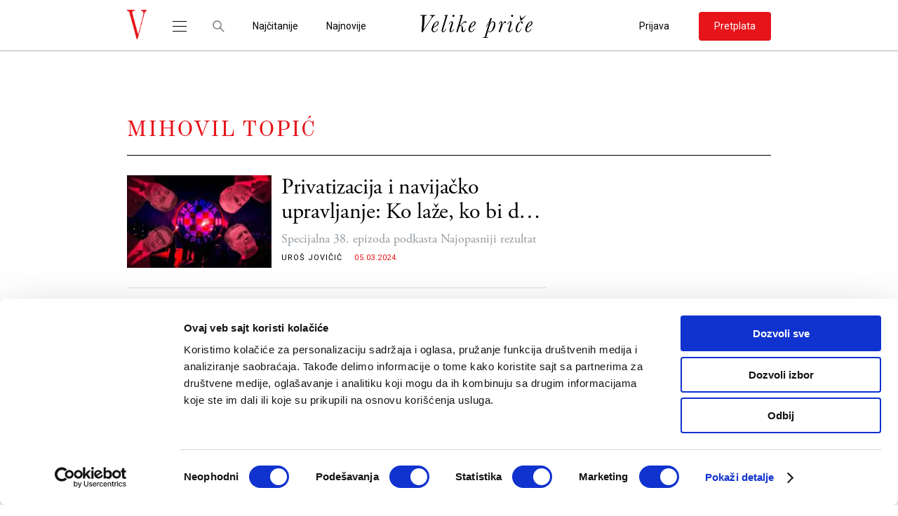

--- FILE ---
content_type: text/html; charset=UTF-8
request_url: https://velikeprice.com/tag/mihovil-topic/
body_size: 18949
content:
<!DOCTYPE html><html lang="sr-RS"><head><meta charset="UTF-8"><link rel="preconnect" href="https://fonts.gstatic.com/" crossorigin /><meta name="viewport" content="width=device-width, initial-scale=1.0"><meta name="author" content="cubes d.o.o"><meta name="keywords" content=""><meta name="theme-color" content="#fff"><link rel=" icon" type="image/x-icon" href="/favicon.ico?v=1"><meta name="apple-mobile-web-app-capable" content="yes"><meta name="apple-mobile-web-app-title" content='Velike Priče'><link rel="apple-touch-icon" href="https://velikeprice.com/wp-content/themes/cubestheme/frontend/apple-touch-icon.png"><meta name=" mobile-web-app-capable" content="yes"><meta name="application-name" content='Velike Priče'><link rel="icon" type="image/png" href="https://velikeprice.com/wp-content/themes/cubestheme/frontend/android-chrome-192x192.png"><link data-optimized="1" rel="stylesheet" href="https://velikeprice.com/wp-content/litespeed/css/15d232074d279487f2011186c3952e62.css?ver=52e62"><link data-optimized="1" rel="stylesheet" href="https://velikeprice.com/wp-content/litespeed/css/15d232074d279487f2011186c3952e62.css?ver=52e62"><link rel="preconnect" href="https://fonts.googleapis.com"><link rel="preconnect" href="https://fonts.gstatic.com" crossorigin><title>Mihovil Topić - Velike Priče</title><meta name="robots" content="index, follow, max-snippet:-1, max-image-preview:large, max-video-preview:-1"><link rel="canonical" href="https://velikeprice.com/tag/mihovil-topic/"><meta property="og:url" content="https://velikeprice.com/tag/mihovil-topic/"><meta property="og:site_name" content="Velike Priče"><meta property="og:locale" content="sr_RS"><meta property="og:type" content="object"><meta property="og:title" content="Mihovil Topić - Velike Priče"><meta property="og:image" content=""><meta property="og:image:secure_url" content=""><meta property="og:image:alt" content=""><meta property="fb:app_id" content="100086928324069"><meta name="twitter:card" content="summary_large_image"><meta name="twitter:title" content="Mihovil Topić - Velike Priče"><link rel="alternate" type="application/rss+xml" title="Velike Priče &raquo; dovod" href="https://velikeprice.com/feed/" /><link rel="alternate" type="application/rss+xml" title="Velike Priče &raquo; dovod komentara" href="https://velikeprice.com/comments/feed/" /><link rel="alternate" type="application/rss+xml" title="Velike Priče &raquo; dovod oznake Mihovil Topić" href="https://velikeprice.com/tag/mihovil-topic/feed/" /><style id='wp-img-auto-sizes-contain-inline-css' type='text/css'>img:is([sizes=auto i],[sizes^="auto," i]){contain-intrinsic-size:3000px 1500px}</style> <script>WebFontConfig={google:{families:["Roboto:wght@400;500&display=swap"]}};if ( typeof WebFont === "object" && typeof WebFont.load === "function" ) { WebFont.load( WebFontConfig ); }</script><script data-optimized="1" src="https://velikeprice.com/wp-content/plugins/litespeed-cache/assets/js/webfontloader.min.js"></script> <link data-optimized="1" rel='stylesheet' id='wc-blocks-integration-css' href='https://velikeprice.com/wp-content/litespeed/css/0a930a092efff8f856084116ade62e51.css?ver=34d68' type='text/css' media='all' /><link data-optimized="1" rel='stylesheet' id='archive-css' href='https://velikeprice.com/wp-content/litespeed/css/20a7532a02e6fe61e94a0be9c8acb2df.css?ver=15a01' type='text/css' media='all' /><link data-optimized="1" rel='stylesheet' id='developer-css' href='https://velikeprice.com/wp-content/litespeed/css/717ecfb356d899dd89d6f5977db9504e.css?ver=e0485' type='text/css' media='all' /><link data-optimized="1" rel='stylesheet' id='style-css' href='https://velikeprice.com/wp-content/litespeed/css/986fba28faa94bebc52de2576d95e48d.css?ver=0b5e4' type='text/css' media='all' /><link data-optimized="1" rel='stylesheet' id='dashicons-css' href='https://velikeprice.com/wp-content/litespeed/css/8f70505cd81bc59e37d17182fd70601c.css?ver=c2482' type='text/css' media='all' /><link data-optimized="1" rel='stylesheet' id='post-views-counter-frontend-css' href='https://velikeprice.com/wp-content/litespeed/css/24e0f2a61f0a217a81edbc4be76fa599.css?ver=cf376' type='text/css' media='all' /><style id='wp-emoji-styles-inline-css' type='text/css'>img.wp-smiley,img.emoji{display:inline!important;border:none!important;box-shadow:none!important;height:1em!important;width:1em!important;margin:0 0.07em!important;vertical-align:-0.1em!important;background:none!important;padding:0!important}</style><link data-optimized="1" rel='stylesheet' id='wp-block-library-css' href='https://velikeprice.com/wp-content/litespeed/css/eeac799841d4af9bd30768aa7f9045bc.css?ver=13903' type='text/css' media='all' /><link data-optimized="1" rel='stylesheet' id='wc-blocks-style-css' href='https://velikeprice.com/wp-content/litespeed/css/bd85b0321e115ddbb2db20903ef4c43f.css?ver=57e65' type='text/css' media='all' /><style id='global-styles-inline-css' type='text/css'>:root{--wp--preset--aspect-ratio--square:1;--wp--preset--aspect-ratio--4-3:4/3;--wp--preset--aspect-ratio--3-4:3/4;--wp--preset--aspect-ratio--3-2:3/2;--wp--preset--aspect-ratio--2-3:2/3;--wp--preset--aspect-ratio--16-9:16/9;--wp--preset--aspect-ratio--9-16:9/16;--wp--preset--color--black:#000000;--wp--preset--color--cyan-bluish-gray:#abb8c3;--wp--preset--color--white:#ffffff;--wp--preset--color--pale-pink:#f78da7;--wp--preset--color--vivid-red:#cf2e2e;--wp--preset--color--luminous-vivid-orange:#ff6900;--wp--preset--color--luminous-vivid-amber:#fcb900;--wp--preset--color--light-green-cyan:#7bdcb5;--wp--preset--color--vivid-green-cyan:#00d084;--wp--preset--color--pale-cyan-blue:#8ed1fc;--wp--preset--color--vivid-cyan-blue:#0693e3;--wp--preset--color--vivid-purple:#9b51e0;--wp--preset--gradient--vivid-cyan-blue-to-vivid-purple:linear-gradient(135deg,rgb(6,147,227) 0%,rgb(155,81,224) 100%);--wp--preset--gradient--light-green-cyan-to-vivid-green-cyan:linear-gradient(135deg,rgb(122,220,180) 0%,rgb(0,208,130) 100%);--wp--preset--gradient--luminous-vivid-amber-to-luminous-vivid-orange:linear-gradient(135deg,rgb(252,185,0) 0%,rgb(255,105,0) 100%);--wp--preset--gradient--luminous-vivid-orange-to-vivid-red:linear-gradient(135deg,rgb(255,105,0) 0%,rgb(207,46,46) 100%);--wp--preset--gradient--very-light-gray-to-cyan-bluish-gray:linear-gradient(135deg,rgb(238,238,238) 0%,rgb(169,184,195) 100%);--wp--preset--gradient--cool-to-warm-spectrum:linear-gradient(135deg,rgb(74,234,220) 0%,rgb(151,120,209) 20%,rgb(207,42,186) 40%,rgb(238,44,130) 60%,rgb(251,105,98) 80%,rgb(254,248,76) 100%);--wp--preset--gradient--blush-light-purple:linear-gradient(135deg,rgb(255,206,236) 0%,rgb(152,150,240) 100%);--wp--preset--gradient--blush-bordeaux:linear-gradient(135deg,rgb(254,205,165) 0%,rgb(254,45,45) 50%,rgb(107,0,62) 100%);--wp--preset--gradient--luminous-dusk:linear-gradient(135deg,rgb(255,203,112) 0%,rgb(199,81,192) 50%,rgb(65,88,208) 100%);--wp--preset--gradient--pale-ocean:linear-gradient(135deg,rgb(255,245,203) 0%,rgb(182,227,212) 50%,rgb(51,167,181) 100%);--wp--preset--gradient--electric-grass:linear-gradient(135deg,rgb(202,248,128) 0%,rgb(113,206,126) 100%);--wp--preset--gradient--midnight:linear-gradient(135deg,rgb(2,3,129) 0%,rgb(40,116,252) 100%);--wp--preset--font-size--small:13px;--wp--preset--font-size--medium:20px;--wp--preset--font-size--large:36px;--wp--preset--font-size--x-large:42px;--wp--preset--spacing--20:0.44rem;--wp--preset--spacing--30:0.67rem;--wp--preset--spacing--40:1rem;--wp--preset--spacing--50:1.5rem;--wp--preset--spacing--60:2.25rem;--wp--preset--spacing--70:3.38rem;--wp--preset--spacing--80:5.06rem;--wp--preset--shadow--natural:6px 6px 9px rgba(0, 0, 0, 0.2);--wp--preset--shadow--deep:12px 12px 50px rgba(0, 0, 0, 0.4);--wp--preset--shadow--sharp:6px 6px 0px rgba(0, 0, 0, 0.2);--wp--preset--shadow--outlined:6px 6px 0px -3px rgb(255, 255, 255), 6px 6px rgb(0, 0, 0);--wp--preset--shadow--crisp:6px 6px 0px rgb(0, 0, 0)}:where(.is-layout-flex){gap:.5em}:where(.is-layout-grid){gap:.5em}body .is-layout-flex{display:flex}.is-layout-flex{flex-wrap:wrap;align-items:center}.is-layout-flex>:is(*,div){margin:0}body .is-layout-grid{display:grid}.is-layout-grid>:is(*,div){margin:0}:where(.wp-block-columns.is-layout-flex){gap:2em}:where(.wp-block-columns.is-layout-grid){gap:2em}:where(.wp-block-post-template.is-layout-flex){gap:1.25em}:where(.wp-block-post-template.is-layout-grid){gap:1.25em}.has-black-color{color:var(--wp--preset--color--black)!important}.has-cyan-bluish-gray-color{color:var(--wp--preset--color--cyan-bluish-gray)!important}.has-white-color{color:var(--wp--preset--color--white)!important}.has-pale-pink-color{color:var(--wp--preset--color--pale-pink)!important}.has-vivid-red-color{color:var(--wp--preset--color--vivid-red)!important}.has-luminous-vivid-orange-color{color:var(--wp--preset--color--luminous-vivid-orange)!important}.has-luminous-vivid-amber-color{color:var(--wp--preset--color--luminous-vivid-amber)!important}.has-light-green-cyan-color{color:var(--wp--preset--color--light-green-cyan)!important}.has-vivid-green-cyan-color{color:var(--wp--preset--color--vivid-green-cyan)!important}.has-pale-cyan-blue-color{color:var(--wp--preset--color--pale-cyan-blue)!important}.has-vivid-cyan-blue-color{color:var(--wp--preset--color--vivid-cyan-blue)!important}.has-vivid-purple-color{color:var(--wp--preset--color--vivid-purple)!important}.has-black-background-color{background-color:var(--wp--preset--color--black)!important}.has-cyan-bluish-gray-background-color{background-color:var(--wp--preset--color--cyan-bluish-gray)!important}.has-white-background-color{background-color:var(--wp--preset--color--white)!important}.has-pale-pink-background-color{background-color:var(--wp--preset--color--pale-pink)!important}.has-vivid-red-background-color{background-color:var(--wp--preset--color--vivid-red)!important}.has-luminous-vivid-orange-background-color{background-color:var(--wp--preset--color--luminous-vivid-orange)!important}.has-luminous-vivid-amber-background-color{background-color:var(--wp--preset--color--luminous-vivid-amber)!important}.has-light-green-cyan-background-color{background-color:var(--wp--preset--color--light-green-cyan)!important}.has-vivid-green-cyan-background-color{background-color:var(--wp--preset--color--vivid-green-cyan)!important}.has-pale-cyan-blue-background-color{background-color:var(--wp--preset--color--pale-cyan-blue)!important}.has-vivid-cyan-blue-background-color{background-color:var(--wp--preset--color--vivid-cyan-blue)!important}.has-vivid-purple-background-color{background-color:var(--wp--preset--color--vivid-purple)!important}.has-black-border-color{border-color:var(--wp--preset--color--black)!important}.has-cyan-bluish-gray-border-color{border-color:var(--wp--preset--color--cyan-bluish-gray)!important}.has-white-border-color{border-color:var(--wp--preset--color--white)!important}.has-pale-pink-border-color{border-color:var(--wp--preset--color--pale-pink)!important}.has-vivid-red-border-color{border-color:var(--wp--preset--color--vivid-red)!important}.has-luminous-vivid-orange-border-color{border-color:var(--wp--preset--color--luminous-vivid-orange)!important}.has-luminous-vivid-amber-border-color{border-color:var(--wp--preset--color--luminous-vivid-amber)!important}.has-light-green-cyan-border-color{border-color:var(--wp--preset--color--light-green-cyan)!important}.has-vivid-green-cyan-border-color{border-color:var(--wp--preset--color--vivid-green-cyan)!important}.has-pale-cyan-blue-border-color{border-color:var(--wp--preset--color--pale-cyan-blue)!important}.has-vivid-cyan-blue-border-color{border-color:var(--wp--preset--color--vivid-cyan-blue)!important}.has-vivid-purple-border-color{border-color:var(--wp--preset--color--vivid-purple)!important}.has-vivid-cyan-blue-to-vivid-purple-gradient-background{background:var(--wp--preset--gradient--vivid-cyan-blue-to-vivid-purple)!important}.has-light-green-cyan-to-vivid-green-cyan-gradient-background{background:var(--wp--preset--gradient--light-green-cyan-to-vivid-green-cyan)!important}.has-luminous-vivid-amber-to-luminous-vivid-orange-gradient-background{background:var(--wp--preset--gradient--luminous-vivid-amber-to-luminous-vivid-orange)!important}.has-luminous-vivid-orange-to-vivid-red-gradient-background{background:var(--wp--preset--gradient--luminous-vivid-orange-to-vivid-red)!important}.has-very-light-gray-to-cyan-bluish-gray-gradient-background{background:var(--wp--preset--gradient--very-light-gray-to-cyan-bluish-gray)!important}.has-cool-to-warm-spectrum-gradient-background{background:var(--wp--preset--gradient--cool-to-warm-spectrum)!important}.has-blush-light-purple-gradient-background{background:var(--wp--preset--gradient--blush-light-purple)!important}.has-blush-bordeaux-gradient-background{background:var(--wp--preset--gradient--blush-bordeaux)!important}.has-luminous-dusk-gradient-background{background:var(--wp--preset--gradient--luminous-dusk)!important}.has-pale-ocean-gradient-background{background:var(--wp--preset--gradient--pale-ocean)!important}.has-electric-grass-gradient-background{background:var(--wp--preset--gradient--electric-grass)!important}.has-midnight-gradient-background{background:var(--wp--preset--gradient--midnight)!important}.has-small-font-size{font-size:var(--wp--preset--font-size--small)!important}.has-medium-font-size{font-size:var(--wp--preset--font-size--medium)!important}.has-large-font-size{font-size:var(--wp--preset--font-size--large)!important}.has-x-large-font-size{font-size:var(--wp--preset--font-size--x-large)!important}</style><style id='classic-theme-styles-inline-css' type='text/css'>/*! This file is auto-generated */
.wp-block-button__link{color:#fff;background-color:#32373c;border-radius:9999px;box-shadow:none;text-decoration:none;padding:calc(.667em + 2px) calc(1.333em + 2px);font-size:1.125em}.wp-block-file__button{background:#32373c;color:#fff;text-decoration:none}</style><link data-optimized="1" rel='stylesheet' id='woocommerce-layout-css' href='https://velikeprice.com/wp-content/litespeed/css/cf353c6debea3db1412b4579446f5701.css?ver=1386c' type='text/css' media='all' /><link data-optimized="1" rel='stylesheet' id='woocommerce-smallscreen-css' href='https://velikeprice.com/wp-content/litespeed/css/d014f2a643a4be7e59a1f2325803d5d0.css?ver=c8c1f' type='text/css' media='only screen and (max-width: 768px)' /><link data-optimized="1" rel='stylesheet' id='woocommerce-general-css' href='https://velikeprice.com/wp-content/litespeed/css/d277c90b2f06c6e08cade0746614371e.css?ver=6d3e3' type='text/css' media='all' /><style id='woocommerce-inline-inline-css' type='text/css'>.woocommerce form .form-row .required{visibility:visible}</style><link data-optimized="1" rel='stylesheet' id='smartbanner-css' href='https://velikeprice.com/wp-content/litespeed/css/277dd204b4bdc4f7655d1c57c1ea87ec.css?ver=90e35' type='text/css' media='all' /><style id='smartbanner-inline-css' type='text/css'>.smartbanner{top:0px!important}</style> <script type="text/javascript">window._nslDOMReady = (function () {
                const executedCallbacks = new Set();
            
                return function (callback) {
                    /**
                    * Third parties might dispatch DOMContentLoaded events, so we need to ensure that we only run our callback once!
                    */
                    if (executedCallbacks.has(callback)) return;
            
                    const wrappedCallback = function () {
                        if (executedCallbacks.has(callback)) return;
                        executedCallbacks.add(callback);
                        callback();
                    };
            
                    if (document.readyState === "complete" || document.readyState === "interactive") {
                        wrappedCallback();
                    } else {
                        document.addEventListener("DOMContentLoaded", wrappedCallback);
                    }
                };
            })();</script><script type="text/javascript" src="https://velikeprice.com/wp-includes/js/jquery/jquery.min.js?ver=3.7.1" id="jquery-core-js"></script> <script type="text/javascript" src="https://velikeprice.com/wp-includes/js/jquery/jquery-migrate.min.js?ver=3.4.1" id="jquery-migrate-js"></script> <script type="text/javascript" src="https://velikeprice.com/wp-content/plugins/woocommerce/assets/js/jquery-blockui/jquery.blockUI.min.js?ver=2.7.0-wc.10.4.3" id="wc-jquery-blockui-js" defer="defer" data-wp-strategy="defer"></script> <script type="text/javascript" id="wc-add-to-cart-js-extra">/*  */
var wc_add_to_cart_params = {"ajax_url":"/wp-admin/admin-ajax.php","wc_ajax_url":"/?wc-ajax=%%endpoint%%","i18n_view_cart":"Pregled korpe","cart_url":"https://velikeprice.com/cart/","is_cart":"","cart_redirect_after_add":"no"};
//# sourceURL=wc-add-to-cart-js-extra
/*  */</script> <script type="text/javascript" src="https://velikeprice.com/wp-content/plugins/woocommerce/assets/js/frontend/add-to-cart.min.js?ver=10.4.3" id="wc-add-to-cart-js" defer="defer" data-wp-strategy="defer"></script> <script type="text/javascript" src="https://velikeprice.com/wp-content/plugins/woocommerce/assets/js/js-cookie/js.cookie.min.js?ver=2.1.4-wc.10.4.3" id="wc-js-cookie-js" defer="defer" data-wp-strategy="defer"></script> <script type="text/javascript" id="woocommerce-js-extra">/*  */
var woocommerce_params = {"ajax_url":"/wp-admin/admin-ajax.php","wc_ajax_url":"/?wc-ajax=%%endpoint%%","i18n_password_show":"Show password","i18n_password_hide":"Hide password"};
//# sourceURL=woocommerce-js-extra
/*  */</script> <script type="text/javascript" src="https://velikeprice.com/wp-content/plugins/woocommerce/assets/js/frontend/woocommerce.min.js?ver=10.4.3" id="woocommerce-js" defer="defer" data-wp-strategy="defer"></script> <script type="text/javascript" id="post-views-counter-pro-frontend-js-before">/*  */
var pvcpArgsFrontend = {"mode":"js","content":{"type":"term","subtype":"post_tag","data":1534},"contentActive":true,"requestURL":"https:\/\/velikeprice.com\/wp-admin\/admin-ajax.php","nonce":"b66e8a1757","dataStorage":"cookies","multisite":false,"path":"\/","domain":"","adminAjax":"https:\/\/velikeprice.com\/wp-admin\/admin-ajax.php","nonceCount":"9a2f303098"};

//# sourceURL=post-views-counter-pro-frontend-js-before
/*  */</script> <script type="text/javascript" src="https://velikeprice.com/wp-content/plugins/post-views-counter-pro/js/frontend.min.js?ver=1.4.0" id="post-views-counter-pro-frontend-js"></script> <link rel="https://api.w.org/" href="https://velikeprice.com/wp-json/" /><link rel="alternate" title="JSON" type="application/json" href="https://velikeprice.com/wp-json/wp/v2/tags/1534" /><link rel="EditURI" type="application/rsd+xml" title="RSD" href="https://velikeprice.com/xmlrpc.php?rsd" /><meta name="generator" content="WordPress 6.9" /><meta name="generator" content="WooCommerce 10.4.3" />
 <script>(function(w,d,s,l,i){w[l]=w[l]||[];w[l].push({'gtm.start':
new Date().getTime(),event:'gtm.js'});var f=d.getElementsByTagName(s)[0],
j=d.createElement(s),dl=l!='dataLayer'?'&l='+l:'';j.async=true;j.src=
'https://www.googletagmanager.com/gtm.js?id='+i+dl;f.parentNode.insertBefore(j,f);
})(window,document,'script','dataLayer','GTM-T3H64MKZ');</script>  <script>!function(e,t,n,s,u,a){e.twq||(s=e.twq=function(){s.exe?s.exe.apply(s,arguments):s.queue.push(arguments);
},s.version='1.1',s.queue=[],u=t.createElement(n),u.async=!0,u.src='https://static.ads-twitter.com/uwt.js',
a=t.getElementsByTagName(n)[0],a.parentNode.insertBefore(u,a))}(window,document,'script');
twq('config','oi3yt');</script>  <script type="text/javascript">/** This section is only needed once per page if manually copying **/
    if (typeof MauticSDKLoaded == 'undefined') {
        var MauticSDKLoaded = true;
        var head            = document.getElementsByTagName('head')[0];
        var script          = document.createElement('script');
        script.type         = 'text/javascript';
        script.src          = 'https://vp.sales-snap.com/media/js/mautic-form.js?v767492a0';
        script.onload       = function() {
            MauticSDK.onLoad();
        };
        head.appendChild(script);
        var MauticDomain = 'https://vp.sales-snap.com';
        var MauticLang   = {
            'submittingMessage': "Please wait..."
        }
    }else if (typeof MauticSDK != 'undefined') {
        MauticSDK.onLoad();
    }</script> <script type="text/javascript">function verifyCallback_2af6154b359a136e0a0bc5cbc5a9c304( response ) {
        document.getElementById("mauticform_input_newsletterformanovasav3recaptchomvelikeprice_nisam_robot").value = response;
    }
    function onLoad2af6154b359a136e0a0bc5cbc5a9c304() { 
        grecaptcha.execute('6Lf-TBEqAAAAABNGVATplAK5gj5Up1UFOwuXkL09', {action: 'form'}).then(function(token) {
            verifyCallback_2af6154b359a136e0a0bc5cbc5a9c304(token);
         }); 
    }</script> <script src="https://www.google.com/recaptcha/api.js?onload=onLoad2af6154b359a136e0a0bc5cbc5a9c304&render=6Lf-TBEqAAAAABNGVATplAK5gj5Up1UFOwuXkL09"></script> <script>document.createElement( "picture" );if(!window.HTMLPictureElement && document.addEventListener) {window.addEventListener("DOMContentLoaded", function() {var s = document.createElement("script");s.src = "https://velikeprice.com/wp-content/plugins/webp-express/js/picturefill.min.js";document.body.appendChild(s);});}</script><script type='text/javascript'>let cubestheme_views_counter_count_interval = '1h';</script> <noscript><style>.woocommerce-product-gallery{ opacity: 1 !important; }</style></noscript><style type="text/css">div.nsl-container[data-align="left"]{text-align:left}div.nsl-container[data-align="center"]{text-align:center}div.nsl-container[data-align="right"]{text-align:right}div.nsl-container div.nsl-container-buttons a[data-plugin="nsl"]{text-decoration:none;box-shadow:none;border:0}div.nsl-container .nsl-container-buttons{display:flex;padding:5px 0}div.nsl-container.nsl-container-block .nsl-container-buttons{display:inline-grid;grid-template-columns:minmax(145px,auto)}div.nsl-container-block-fullwidth .nsl-container-buttons{flex-flow:column;align-items:center}div.nsl-container-block-fullwidth .nsl-container-buttons a,div.nsl-container-block .nsl-container-buttons a{flex:1 1 auto;display:block;margin:5px 0;width:100%}div.nsl-container-inline{margin:-5px;text-align:left}div.nsl-container-inline .nsl-container-buttons{justify-content:center;flex-wrap:wrap}div.nsl-container-inline .nsl-container-buttons a{margin:5px;display:inline-block}div.nsl-container-grid .nsl-container-buttons{flex-flow:row;align-items:center;flex-wrap:wrap}div.nsl-container-grid .nsl-container-buttons a{flex:1 1 auto;display:block;margin:5px;max-width:280px;width:100%}@media only screen and (min-width:650px){div.nsl-container-grid .nsl-container-buttons a{width:auto}}div.nsl-container .nsl-button{cursor:pointer;vertical-align:top;border-radius:4px}div.nsl-container .nsl-button-default{color:#fff;display:flex}div.nsl-container .nsl-button-icon{display:inline-block}div.nsl-container .nsl-button-svg-container{flex:0 0 auto;padding:8px;display:flex;align-items:center}div.nsl-container svg{height:24px;width:24px;vertical-align:top}div.nsl-container .nsl-button-default div.nsl-button-label-container{margin:0 24px 0 12px;padding:10px 0;font-family:Helvetica,Arial,sans-serif;font-size:16px;line-height:20px;letter-spacing:.25px;overflow:hidden;text-align:center;text-overflow:clip;white-space:nowrap;flex:1 1 auto;-webkit-font-smoothing:antialiased;-moz-osx-font-smoothing:grayscale;text-transform:none;display:inline-block}div.nsl-container .nsl-button-google[data-skin="light"]{box-shadow:inset 0 0 0 1px #747775;color:#1f1f1f}div.nsl-container .nsl-button-google[data-skin="dark"]{box-shadow:inset 0 0 0 1px #8E918F;color:#E3E3E3}div.nsl-container .nsl-button-google[data-skin="neutral"]{color:#1F1F1F}div.nsl-container .nsl-button-google div.nsl-button-label-container{font-family:"Roboto Medium",Roboto,Helvetica,Arial,sans-serif}div.nsl-container .nsl-button-apple .nsl-button-svg-container{padding:0 6px}div.nsl-container .nsl-button-apple .nsl-button-svg-container svg{height:40px;width:auto}div.nsl-container .nsl-button-apple[data-skin="light"]{color:#000;box-shadow:0 0 0 1px #000}div.nsl-container .nsl-button-facebook[data-skin="white"]{color:#000;box-shadow:inset 0 0 0 1px #000}div.nsl-container .nsl-button-facebook[data-skin="light"]{color:#1877F2;box-shadow:inset 0 0 0 1px #1877F2}div.nsl-container .nsl-button-spotify[data-skin="white"]{color:#191414;box-shadow:inset 0 0 0 1px #191414}div.nsl-container .nsl-button-apple div.nsl-button-label-container{font-size:17px;font-family:-apple-system,BlinkMacSystemFont,"Segoe UI",Roboto,Helvetica,Arial,sans-serif,"Apple Color Emoji","Segoe UI Emoji","Segoe UI Symbol"}div.nsl-container .nsl-button-slack div.nsl-button-label-container{font-size:17px;font-family:-apple-system,BlinkMacSystemFont,"Segoe UI",Roboto,Helvetica,Arial,sans-serif,"Apple Color Emoji","Segoe UI Emoji","Segoe UI Symbol"}div.nsl-container .nsl-button-slack[data-skin="light"]{color:#000;box-shadow:inset 0 0 0 1px #DDD}div.nsl-container .nsl-button-tiktok[data-skin="light"]{color:#161823;box-shadow:0 0 0 1px rgb(22 24 35 / .12)}div.nsl-container .nsl-button-kakao{color:rgb(0 0 0 / .85)}.nsl-clear{clear:both}.nsl-container{clear:both}.nsl-disabled-provider .nsl-button{filter:grayscale(1);opacity:.8}div.nsl-container-inline[data-align="left"] .nsl-container-buttons{justify-content:flex-start}div.nsl-container-inline[data-align="center"] .nsl-container-buttons{justify-content:center}div.nsl-container-inline[data-align="right"] .nsl-container-buttons{justify-content:flex-end}div.nsl-container-grid[data-align="left"] .nsl-container-buttons{justify-content:flex-start}div.nsl-container-grid[data-align="center"] .nsl-container-buttons{justify-content:center}div.nsl-container-grid[data-align="right"] .nsl-container-buttons{justify-content:flex-end}div.nsl-container-grid[data-align="space-around"] .nsl-container-buttons{justify-content:space-around}div.nsl-container-grid[data-align="space-between"] .nsl-container-buttons{justify-content:space-between}#nsl-redirect-overlay{display:flex;flex-direction:column;justify-content:center;align-items:center;position:fixed;z-index:1000000;left:0;top:0;width:100%;height:100%;backdrop-filter:blur(1px);background-color:RGB(0 0 0 / .32);}#nsl-redirect-overlay-container{display:flex;flex-direction:column;justify-content:center;align-items:center;background-color:#fff;padding:30px;border-radius:10px}#nsl-redirect-overlay-spinner{content:'';display:block;margin:20px;border:9px solid RGB(0 0 0 / .6);border-top:9px solid #fff;border-radius:50%;box-shadow:inset 0 0 0 1px RGB(0 0 0 / .6),0 0 0 1px RGB(0 0 0 / .6);width:40px;height:40px;animation:nsl-loader-spin 2s linear infinite}@keyframes nsl-loader-spin{0%{transform:rotate(0deg)}to{transform:rotate(360deg)}}#nsl-redirect-overlay-title{font-family:-apple-system,BlinkMacSystemFont,"Segoe UI",Roboto,Oxygen-Sans,Ubuntu,Cantarell,"Helvetica Neue",sans-serif;font-size:18px;font-weight:700;color:#3C434A}#nsl-redirect-overlay-text{font-family:-apple-system,BlinkMacSystemFont,"Segoe UI",Roboto,Oxygen-Sans,Ubuntu,Cantarell,"Helvetica Neue",sans-serif;text-align:center;font-size:14px;color:#3C434A}</style><style type="text/css">#nsl-notices-fallback{position:fixed;right:10px;top:10px;z-index:10000}.admin-bar #nsl-notices-fallback{top:42px}#nsl-notices-fallback>div{position:relative;background:#fff;border-left:4px solid #fff;box-shadow:0 1px 1px 0 rgb(0 0 0 / .1);margin:5px 15px 2px;padding:1px 20px}#nsl-notices-fallback>div.error{display:block;border-left-color:#dc3232}#nsl-notices-fallback>div.updated{display:block;border-left-color:#46b450}#nsl-notices-fallback p{margin:.5em 0;padding:2px}#nsl-notices-fallback>div:after{position:absolute;right:5px;top:5px;content:'\00d7';display:block;height:16px;width:16px;line-height:16px;text-align:center;font-size:20px;cursor:pointer}</style><style type="text/css" id="wp-custom-css">.dz-letnja-akcija-wrapper{display:none}.single-news .single-news-content.short-content-data::after,.single-news .fiction-single-content.short-content-data::after{height:0%!important}.bilboard .bnr-wrapper{min-height:50px!important}@media (min-width:992px){.bilboard .bnr-wrapper{min-height:50px!important}header.sticky-header,header.other-header{z-index:11!important}}.single-news .single-news-content h2,.single-news .single-news-content h3,.single-news .single-news-content h4,.single-news .single-news-content h5,.single-news .single-news-content h6,.single-news .fiction-single-content h2,.single-news .fiction-single-content h3,.single-news .fiction-single-content h4,.single-news .fiction-single-content h5,.single-news .fiction-single-content h6{font-family:"Adobe Garamond Pro Bold"!important}.owl-carousel .owl-dots .owl-dot span{margin:0 2px}@media(min-width:992px){.owl-carousel .owl-dots .owl-dot span{margin:0 7px}}.special-category .bnr{flex:0 0 100%;margin-top:2rem}.fancybox-container .fancybox-caption>p{display:none!important}@media(max-width:575px){.home main,body.single-post .other-header~main{margin-top:30px!important}}#reply-title{display:none!important}@media(max-width:767px){.single-news img.alignright{width:100%}.single-news img.alignleft{width:100%}}@media(min-width:768px){.single-news img.alignright{float:right;padding-left:15px}.single-news img.alignleft{float:left;padding-right:15px}}.single-news .author-short-bio::before{display:none}.single-news .share-gift-box .single-news-tags{border-top:none}.special-category .special-category-wrapper{margin-bottom:30px}.special-category .nav-previous a,.special-category .nav-next a{padding:13px 47px;border:1px solid #000;border-radius:5px;font-family:"Roboto","sans-serif";font-weight:500;font-size:11px;line-height:13px;letter-spacing:1px;color:#000;text-transform:uppercase;text-align:center}.special-category .nav-previous a:hover,.special-category .nav-next a:hover{background-color:#000;color:#fff}.quiz-section .layout{display:flex;flex-wrap:wrap}.quiz-section .layout .sidebar{order:-1;flex:0 0 100%}.quiz-section .layout .main-content{flex:0 0 100%;width:100%}@media(min-width:992px){.quiz-section .layout .sidebar{order:0;flex:0 0 300px;padding-top:48px}.quiz-section .layout .main-content{flex:0 0 calc(100% - 321px);width:calc(100% - 321px)}}.subscription-page .subscription-header{text-align:center}.subscription-page .subscription-header img{max-width:550px}.modal-body.cubestheme_quiz_result{height:50dvh;overflow-y:auto}.quiz-list .quiz-item .quiz-item-data,.quiz .quiz-item .quiz-item-data{flex:0 0 calc(100% - 50px);width:calc(100% - 50px)}.quiz-list .quiz-item .quiz-btn-wrapper,.quiz .quiz-item .quiz-btn-wrapper{flex:0 0 50px;width:50px}.quiz-list .quiz-item .quiz-item-data .quiz-item-info,.quiz .quiz-item .quiz-item-data .quiz-item-info{flex:1;width:100%}.quiz-list .quiz-item .quiz-item-data .quiz-item-info .quiz-item-date,.quiz .quiz-item .quiz-item-data .quiz-item-info .quiz-item-date{white-space:wrap}@media(min-width:576px){.quiz-list .quiz-item .quiz-item-data,.quiz .quiz-item .quiz-item-data{flex:0 0 calc(100% - 150px);width:calc(100% - 150px)}.quiz-list .quiz-item .quiz-btn-wrapper,.quiz .quiz-item .quiz-btn-wrapper{flex:0 0 150px;width:150px}}.twitter-tweet{opacity:.9}.single-news-tags{border-top:none!important}.counter-news-popup{bottom:0;max-width:100%;width:100%;padding:30px 20px;border:none;border-top:3px solid #000;border-radius:0;left:unset;transform:none;margin:0}.counter-news-popup .popup-counter-text{flex:1}.counter-news-popup .close-popup-info{position:absolute;top:10px;right:10px}.counter-news-popup .btn-group{display:flex;margin-top:40px;align-items:center}.counter-news-popup a{margin-inline:5px}.counter-news-popup .subscribe-popup-btn{display:inline-block;background:red;color:#fff;padding:10px 30px;border-radius:5px;text-decoration:none;margin-left:auto;margin-right:0}.single-news .single-fiction-header-wrapper .single-fiction-header .single-fiction-data h1{font-family:"adobe-garamond-pro","Adobe Garamond Pro";font-weight:400;font-size:34px;line-height:38px;letter-spacing:2px;color:#000;text-align:center;margin-bottom:20px;text-transform:uppercase}@media (min-width:768px){.single-news .single-fiction-header-wrapper .single-fiction-header .single-fiction-data h1{font-size:44px;line-height:48px}}.google-signin-button{display:inline-flex;align-items:center;justify-content:center;gap:10px;background-color:#fff;color:#000;border:1px solid #000;border-radius:4px;padding:10px 20px;font-size:14px;font-weight:500;font-family:"Roboto",sans-serif;cursor:pointer;transition:background-color 0.3s,box-shadow 0.3s;box-shadow:0 2px 4px rgb(0 0 0 / .1);margin-bottom:30px;width:100%}.google-signin-button:hover{background-color:#f7f7f7;box-shadow:0 4px 8px rgb(0 0 0 / .12)}.google-signin-button:active{background-color:#eee}.google-signin-button img{width:20px;height:20px}#login-button:hover{background-color:#333333!important}.dz-t2{color:red}.dz-b1-link{color:#fff;display:inline-block;background-color:#e7141a;text-align:center;padding:13px 22px;border-radius:4px}.bnr-w-100{width:100%;flex:0 0 100%}.dark-mode-slider{padding:20px 0;background-color:#000}.dark-mode-slider a{color:#fff!important}.dark-mode-slider .owl-dot.active span{background:#fff!important}.footer-logo img{filter:brightness(0) invert(1)}@media(max-width:991px){header .header-wrapper .header-logo{max-width:100px!important;top:10px!important}header::after,header::before{width:40%!important}}.bnr.bilboard{padding:0 0 30px;margin-bottom:0}@media(min-width:992px){header .subscribe-icon{display:none!important}}</style> <script type="text/javascript">var $ = jQuery.noConflict();
    var isMobileDevice = 0;</script> <script async src="https://securepubads.g.doubleclick.net/tag/js/gpt.js"></script> <script>window.googletag = window.googletag || {cmd: []};
  googletag.cmd.push(function() {

    // Slotovi idu ovde
    googletag.defineSlot('/22890225800/InPage-Banner-Bilboard-1-NASLOVNA', [[300, 250], [320, 100], [970, 250]], 'div-gpt-ad-1726396373289-0').addService(googletag.pubads());
    googletag.defineSlot('/22890225800/InPage-Banner-Bilboard1', [[300, 250], [320, 100], [970, 250]], 'div-gpt-ad-1697452794729-0').addService(googletag.pubads());
     googletag.defineSlot('/22890225800/nova_godina_top_banner', [[1240, 50], [1240, 60], [1440, 60], [400, 60], [400, 40]], 'div-gpt-ad-1702281738996-0').addService(googletag.pubads());
    googletag.defineSlot('/22890225800/in-page-banner-bilboard-2-na-sredini', [[320, 100], [970, 250], [300, 250]], 'div-gpt-ad-1708674426186-0').addService(googletag.pubads());
    googletag.defineSlot('/22890225800/billboard1_naslovna_m', [[320, 100], [300, 250]], 'div-gpt-ad-1750245611157-0').addService(googletag.pubads());
    googletag.defineSlot('/22890225800/bijelo-dugme-inArticle1', [[320, 100], [970, 250], [300, 250]], 'div-gpt-ad-1712576551571-0').addService(googletag.pubads());
    googletag.defineSlot('/22890225800/NewYork-in-article-1', [[320, 100], [970, 250], [300, 250]], 'div-gpt-ad-1715851873852-0').addService(googletag.pubads());
    googletag.defineSlot('/22890225800/must-read--inArticle1', [[320, 100], [970, 250], [300, 250]], 'div-gpt-ad-1725349295392-0').addService(googletag.pubads());
    googletag.defineSlot('/22890225800/UNI-CEF-InPage-bilboard1', [[300, 250], [320, 100], [970, 250]], 'div-gpt-ad-1725539748427-0').addService(googletag.pubads());
    googletag.defineSlot('/22890225800/uhvati-zeca-side-and-top', [[300, 250], [320, 100], [300, 600]], 'div-gpt-ad-1726142323272-0').addService(googletag.pubads());
    googletag.defineSlot('/22890225800/InPage_Banner_Bilboard1_novi', [[320, 100], [970, 250], [300, 250]], 'div-gpt-ad-1726458426628-0').addService(googletag.pubads());
googletag.defineSlot('/22890225800/InPage_Banner_Bilboard1_MillennialTherapist', [[300, 250], [320, 100], [970, 250]], 'div-gpt-ad-1761913691546-0').addService(googletag.pubads());
googletag.defineSlot('/22890225800/InPage-Banner-Bilboard-1-PSIHOLOGIJA', [[300, 250], [320, 100], [970, 250]], 'div-gpt-ad-1768732538435-0').addService(googletag.pubads());
    googletag.defineSlot('/22890225800/must-read-ferari', [[300, 250], [970, 250]], 'div-gpt-ad-1741003655440-0').addService(googletag.pubads());
    googletag.defineSlot('/22890225800/faktor-50-plus', [[300, 250], [320, 100], [970, 250]], 'div-gpt-ad-1741173487117-0').addService(googletag.pubads());
    googletag.defineSlot('/22890225800/kategorija-sport-2025', [[970, 250], [320, 100], [300, 250]], 'div-gpt-ad-1746011560316-0').addService(googletag.pubads());
    googletag.defineSlot('/22890225800/must-read-guns', [[970, 250], [300, 250]], 'div-gpt-ad-1749109179661-0').addService(googletag.pubads());
    googletag.defineSlot('/22890225800/kategorija-kultura-top-pozicija', [[300, 250], [970, 250]], 'div-gpt-ad-1750419936419-0').addService(googletag.pubads());
    googletag.defineSlot('/22890225800/mit-o-tigru', [[300, 250], [970, 250]], 'div-gpt-ad-1755189195593-0').addService(googletag.pubads());
    googletag.pubads().enableSingleRequest();
 googletag.defineSlot('/22890225800/Inpage-Banner-Billboard-AUTORI', [[300, 250], [970, 250]], 'div-gpt-ad-1763033601906-0').addService(googletag.pubads());
    googletag.enableServices();
  });</script> <script src="https://www.google.com/recaptcha/api.js?render=6Ldp9RIqAAAAAGNpXux9UErQBr20Ne-FRWUR7rVh"></script> <script>grecaptcha.ready(function() {
        grecaptcha.execute('6Ldp9RIqAAAAAGNpXux9UErQBr20Ne-FRWUR7rVh', {action: ''}).then(function(token) {
            if($('form.register-form').length)
            $('form.register-form').prepend('<input type="hidden" name="g-recaptcha-response" value="' + token + '">');

            if($('form.forgotpassword-form').length)
            $('form.forgotpassword-form').prepend('<input type="hidden" name="g-recaptcha-response" value="' + token + '">');

            if($('form.subscription-form').length)
            $('form.subscription-form').prepend('<input type="hidden" name="g-recaptcha-response" value="' + token + '">');

        });

        /*grecaptcha.execute('6Ldp9RIqAAAAAGNpXux9UErQBr20Ne-FRWUR7rVh', {action: ''}).then(function(token) {
            if($('form.forgotpassword-form').length)
            $('form.forgotpassword-form').prepend('<input type="hidden" name="g-recaptcha-response" value="' + token + '">');
        });*/ 
    });</script> <style type="text/css">.grecaptcha-badge{visibility:hidden!important}</style><link data-optimized="1" rel='stylesheet' id='wc-stripe-blocks-checkout-style-css' href='https://velikeprice.com/wp-content/litespeed/css/c03b0ad5c48596b4f4d7f1a26f2c4c0b.css?ver=d0fca' type='text/css' media='all' /></head><body class="archive tag tag-mihovil-topic tag-1534 wp-theme-cubestheme theme-cubestheme woocommerce-no-js"><div class="se-pre-con" style="display:none"></div><header class="other-header"><div class="container"><div class="header-wrapper">
<a href="https://velikeprice.com" class="header-logo-small">
<img src="https://velikeprice.com/wp-content/themes/cubestheme/frontend/img/V_logo.png" alt="logo" style="max-height:42px">
</a><div class="navbar-toggler">
<span></span>
<span></span>
<span></span></div><div class="menu-wrapper"><div class="search-form-wrapper"><form class="search-form" id="searchform" method="get" action="https://velikeprice.com/"><div class="form-group"><div class="input-group">
<input type="text" name="s" id="s" class="form-control" placeholder="Pretraži">
<button class="search-btn" type="submit">
<img src="https://velikeprice.com/wp-content/themes/cubestheme/frontend/img/icons/search.png" alt="">
</button>
<span class="close-search">
<svg width='14' height='14'>
<use xlink:href='https://velikeprice.com/wp-content/themes/cubestheme/frontend/fontawesome/solid.svg#xmark'></use>
</svg>
</span></div></div></form>
<span class="toggle-search" type="submit">
<img src="https://velikeprice.com/wp-content/themes/cubestheme/frontend/img/icons/search.png" alt="">
</span></div><ul class="main-menu list-unstyled"><li class="main-menu-item">
<a href="https://velikeprice.com/popularno/" class="main-menu-link ">
Najčitanije                </a></li><li class="main-menu-item">
<a href="https://velikeprice.com/najnovije/" class="main-menu-link ">
Najnovije                </a></li></div>
<a href="https://velikeprice.com" class="header-logo">
<img src="https://velikeprice.com/wp-content/themes/cubestheme/frontend/img/Velike_price_logo.png" alt="Logo" class="d-none d-lg-block">
<img src="https://velikeprice.com/wp-content/themes/cubestheme/frontend/img/vp_mob_new.png" alt="Logo" class="d-lg-none">
</a>
<a href="https://velikeprice.com" class="header-logo-text" style="max-width:160px">
<img class="d-block" src="https://velikeprice.com/wp-content/themes/cubestheme/frontend/img/V_ispis.png" alt="Logo">
</a><ul class="menu-action list-unstyled">
<a href="/user-account" class="login">
<span class="current-user-icon">
<svg width='15' height='15'>
<use xlink:href='https://velikeprice.com/wp-content/themes/cubestheme/frontend/fontawesome/solid.svg#user'></use>
</svg>
</span>
<span class="current-username">
Prijava            </span>
</a>
<a href="https://velikeprice.com/shop/" class="subscribe">
<span class="subscribe-text">
Pretplata        </span>
</a>
<a href="https://velikeprice.com/checkout/" class="cart-icon" style="display: none;">
<img src="https://velikeprice.com/wp-content/themes/cubestheme/frontend/img/icons/cart.png" alt="">
<span class="cart-number cubestheme-cart-items-counter"></span>
</a>
<span class="total-amount cubestheme-cart-total" style="display: none;"><span class="woocommerce-Price-amount amount"><bdi><span class="woocommerce-Price-currencySymbol"></span></bdi></span></span></ul><div class="sidebar-menu-wrapper"><div class="menu-wrapper"><div class="search-form-wrapper"><form class="search-form" id="searchform" method="get" action="https://velikeprice.com/"><div class="form-group"><div class="input-group">
<input type="text" name="s" id="s" class="form-control" placeholder="Pretraži">
<button class="search-btn" type="submit">
<img src="https://velikeprice.com/wp-content/themes/cubestheme/frontend/img/icons/search.png" alt="">
</button>
<span class="close-search">
<svg width='14' height='14'>
<use xlink:href='https://velikeprice.com/wp-content/themes/cubestheme/frontend/fontawesome/solid.svg#xmark'></use>
</svg>
</span></div></div></form>
<span class="toggle-search" type="submit">
<img src="https://velikeprice.com/wp-content/themes/cubestheme/frontend/img/icons/search.png" alt="">
</span></div><ul class="main-menu list-unstyled"><li class="main-menu-item">
<a href="https://velikeprice.com/popularno/" class="main-menu-link ">
Najčitanije                </a></li><li class="main-menu-item">
<a href="https://velikeprice.com/najnovije/" class="main-menu-link ">
Najnovije                </a></li></div><ul class="sidebar-menu list-unstyled"><li class="sidebar-menu-item">
<a class="sidebar-menu-link  " aria-current="page" href="#">
Rubrike                    </a><ul class="sidebar-submenu list-unstyled"><li class="sidebar-submenu-item">
<a class="sidebar-submenu-link" href="https://velikeprice.com/kategorija/politika/">
Politika                                    </a></li><li class="sidebar-submenu-item">
<a class="sidebar-submenu-link" href="https://velikeprice.com/kategorija/kultura/">
Kultura                                    </a></li><li class="sidebar-submenu-item">
<a class="sidebar-submenu-link" href="https://velikeprice.com/kategorija/svet/">
Svet                                    </a></li><li class="sidebar-submenu-item">
<a class="sidebar-submenu-link" href="https://velikeprice.com/kategorija/biznis/">
Biznis                                    </a></li><li class="sidebar-submenu-item">
<a class="sidebar-submenu-link" href="https://velikeprice.com/kategorija/psihologija/">
Psihologija                                    </a></li><li class="sidebar-submenu-item">
<a class="sidebar-submenu-link" href="https://velikeprice.com/kategorija/sport/">
Sport                                    </a></li><li class="sidebar-submenu-item">
<a class="sidebar-submenu-link" href="https://velikeprice.com/kategorija/zdravlje/">
Zdravlje                                    </a></li><li class="sidebar-submenu-item">
<a class="sidebar-submenu-link" href="https://velikeprice.com/kategorija/millennial-therapist/">
Millennial Therapist                                    </a></li><li class="sidebar-submenu-item">
<a class="sidebar-submenu-link" href="https://velikeprice.com/kategorija/knjige/">
Knjige                                    </a></li><li class="sidebar-submenu-item">
<a class="sidebar-submenu-link" href="https://velikeprice.com/kategorija/nauka/">
Nauka                                    </a></li><li class="sidebar-submenu-item">
<a class="sidebar-submenu-link" href="https://velikeprice.com/kategorija/fikcija/">
Fikcija                                    </a></li><li class="sidebar-submenu-item">
<a class="sidebar-submenu-link" href="https://velikeprice.com/kategorija/podcast/">
Podcast                                    </a></li><li class="sidebar-submenu-item">
<a class="sidebar-submenu-link" href="https://velikeprice.com/kategorija/foto-esej/">
Foto-esej                                    </a></li><li class="sidebar-submenu-item">
<a class="sidebar-submenu-link" href="https://velikeprice.com/newsletter/">
Newsletter                                    </a></li><li class="sidebar-submenu-item">
<a class="sidebar-submenu-link" href="https://velikeprice.com/kategorija/vp-english/">
The Velike priče                                    </a></li></ul></li><li class="sidebar-menu-item additional-image-item">
<a href='/kategorija/kako-da-izgradite-dobar-zivot/' class="additional-image-item-link"><figure class="additional-image-item-image">
<img src='https://velikeprice.com/wp-content/themes/cubestheme/frontend/img/kako_da_izgradite_dobar_zivot_S02.webp' alt='Kako da izgradite dobar zivot'></figure><div class='additional-image-item-data'><h2 >Kako da izgradite dobar život</h2></div>
</a>
<a href='/kategorija/jesi-li-video-ovo/' class="additional-image-item-link"><figure class="additional-image-item-image">
<img src='https://velikeprice.com/wp-content/themes/cubestheme/frontend/img/draza-tomic-dopisivanje-cover-1.webp' alt='Jesi li video ovo'></figure><div class='additional-image-item-data'><h2 >Jesi li video ovo</h2></div>
</a><a href='https://velikeprice.com/kategorija/audio/' class="additional-image-item-link"><figure class="additional-image-item-image">
<picture><source srcset="https://velikeprice.com/wp-content/uploads/2024/09/podcast-100x100.webp 100w, https://velikeprice.com/wp-content/uploads/2024/09/podcast-300x300.webp 300w, https://velikeprice.com/wp-content/uploads/2024/09/podcast-137x137.webp 137w, https://velikeprice.com/wp-content/uploads/2024/09/podcast.webp 600w" sizes="(max-width: 100px) 100vw, 100px" type="image/webp"><img width="100" height="100" src="https://velikeprice.com/wp-content/uploads/2024/09/podcast-100x100.png" class="attachment-thumbnail size-thumbnail webpexpress-processed" alt="" decoding="async" srcset="https://velikeprice.com/wp-content/uploads/2024/09/podcast-100x100.png 100w, https://velikeprice.com/wp-content/uploads/2024/09/podcast-300x300.png 300w, https://velikeprice.com/wp-content/uploads/2024/09/podcast-137x137.png 137w, https://velikeprice.com/wp-content/uploads/2024/09/podcast.png 600w" sizes="(max-width: 100px) 100vw, 100px"></picture></figure><div class='additional-image-item-data'><h2 >Audio</h2></div>
</a></li></ul></div></div></div></header><main><section class="archive"><div class="container"><div class="section-header"><h1 class="section-category">Mihovil Topić</h1></div><div class="layout"><div class="main-content"><div class="archive-wrapper"><article class="news-item news_28592">
<a href="https://velikeprice.com/podcast/privatizacija-i-navijacko-upravljanje-ko-laze-ko-bi-da-krade-i-ko-nece-u-zatvor/" class="news-item-image">
<picture><source srcset="https://velikeprice.com/wp-content/uploads/2024/03/430641725_6997310527046340_4746672582825307403_n-206x132.webp" type="image/webp"><img width="206" height="132" src="https://velikeprice.com/wp-content/uploads/2024/03/430641725_6997310527046340_4746672582825307403_n-206x132.jpg" class="attachment-category-news size-category-news wp-post-image webpexpress-processed" alt="" decoding="async"></picture>    </a><div class="news-item-data"><h2 class="news-item-title">
<a href="https://velikeprice.com/podcast/privatizacija-i-navijacko-upravljanje-ko-laze-ko-bi-da-krade-i-ko-nece-u-zatvor/">Privatizacija i navijačko upravljanje: Ko laže, ko bi da krade i ko neće u zatvor?</a></h2><p class="news-item-description">
Specijalna 38. epizoda podkasta Najopasniji rezultat</p><div class="news-item-author-date"><p class="news-item-author">
<a href="https://velikeprice.com/author/uros-jovicic/"> Uroš Jovičić</a></p><p class="news-item-time">05.03.2024.</p></div></div></article><article class="news-item news_26170">
<a href="https://velikeprice.com/podcast/tri-puta-rec-na-slovo-k/" class="news-item-image">
<picture><source srcset="https://velikeprice.com/wp-content/uploads/2024/02/profimedia-0101774464-206x132.webp" type="image/webp"><img width="206" height="132" src="https://velikeprice.com/wp-content/uploads/2024/02/profimedia-0101774464-206x132.jpg" class="attachment-category-news size-category-news wp-post-image webpexpress-processed" alt="" decoding="async"></picture>    </a><div class="news-item-data"><h2 class="news-item-title">
<a href="https://velikeprice.com/podcast/tri-puta-rec-na-slovo-k/">Tri puta reč na slovo K</a></h2><p class="news-item-description">
Pregled zimske pijace: Zvezda i Partizan, Perišić i Brekalo, Lion i ostatak sveta - 34. epizoda podkasta Najopasniji rezultat</p><div class="news-item-author-date"><p class="news-item-author">
<a href="https://velikeprice.com/author/uros-jovicic/"> Uroš Jovičić</a></p><p class="news-item-time">06.02.2024.</p></div></div></article><article class="news-item news_21609">
<a href="https://velikeprice.com/sport/koliko-je-unai-emery-zapravo-dobar-trener/" class="news-item-image">
<picture><source srcset="https://velikeprice.com/wp-content/uploads/2023/12/profimedia-0828156589-206x132.webp" type="image/webp"><img width="206" height="132" src="https://velikeprice.com/wp-content/uploads/2023/12/profimedia-0828156589-206x132.jpg" class="attachment-category-news size-category-news wp-post-image webpexpress-processed" alt="Trener Aston Vile Unai Emeri na meču protiv Arsenala u Premijer ligi" decoding="async"></picture>    </a><div class="news-item-data"><h2 class="news-item-title">
<a href="https://velikeprice.com/sport/koliko-je-unai-emery-zapravo-dobar-trener/">Koliko je Unai Emery zapravo dobar trener?</a></h2><p class="news-item-description">
Kako je čovjek iz "tri ureda" tukao Pepa Guardiolu i Mikela Artetu u samo tri dana</p><div class="news-item-author-date"><p class="news-item-author">
<a href="https://velikeprice.com/author/mihovil-topic/"> Mihovil Topić</a></p><p class="news-item-time">10.12.2023.</p></div></div></article><article class="news-item news_16969">
<a href="https://velikeprice.com/podcast/najopasniji-rezultat-specijal-veliki-qa-30-pitanja-i-jos-vise-odgovora/" class="news-item-image">
<picture><source srcset="https://velikeprice.com/wp-content/uploads/2023/10/profimedia-0792918620-206x132.webp" type="image/webp"><img width="206" height="132" src="https://velikeprice.com/wp-content/uploads/2023/10/profimedia-0792918620-206x132.jpg" class="attachment-category-news size-category-news wp-post-image webpexpress-processed" alt="" decoding="async" loading="lazy"></picture>    </a><div class="news-item-data"><h2 class="news-item-title">
<a href="https://velikeprice.com/podcast/najopasniji-rezultat-specijal-veliki-qa-30-pitanja-i-jos-vise-odgovora/">Najopasniji rezultat Specijal – Veliki Q&#038;A: 30 pitanja i još više odgovora</a></h2><p class="news-item-description">
Dosad ste ih slušali, sada ih gledajte: Vladimir Novaković, Saša Ibrulj, Mihovil Topić i domaćin Uroš Jovičić</p><div class="news-item-author-date"><p class="news-item-author">
<a href="https://velikeprice.com/author/uros-jovicic/"> Uroš Jovičić</a></p><p class="news-item-time">17.10.2023.</p></div></div></article><article class="news-item news_15590">
<a href="https://velikeprice.com/podcast/podcast-najopasniji-rezultat-celsi-koji-djavo-navijacki-bes-otkazani-derbiji/" class="news-item-image">
<picture><source srcset="https://velikeprice.com/wp-content/uploads/2023/09/profimedia-0807999209-206x132.webp" type="image/webp"><img width="206" height="132" src="https://velikeprice.com/wp-content/uploads/2023/09/profimedia-0807999209-206x132.jpg" class="attachment-category-news size-category-news wp-post-image webpexpress-processed" alt="" decoding="async" loading="lazy"></picture>    </a><div class="news-item-data"><h2 class="news-item-title">
<a href="https://velikeprice.com/podcast/podcast-najopasniji-rezultat-celsi-koji-djavo-navijacki-bes-otkazani-derbiji/">Podcast Najopasniji rezultat: Čelsi &#8211; koji đavo?; navijački bes, otkazani derbiji</a></h2><p class="news-item-description">
Sa Vladimirom Novakovićem i Mihovilom Topićem o Amsterdamu, o ultrasima koji kontrolišu Olimpik i kako je Hajduk amortizovao takve uticaje, i najviše o Čelsiju</p><div class="news-item-author-date"><p class="news-item-author">
<a href="https://velikeprice.com/author/uros-jovicic/"> Uroš Jovičić</a></p><p class="news-item-time">26.09.2023.</p></div></div></article><article class="news-item news_14352">
<a href="https://velikeprice.com/podcast/sta-bi-bio-uspeh-zvezde-u-ls-a-sta-dinama-u-ligi-konferencije/" class="news-item-image">
<picture><source srcset="https://velikeprice.com/wp-content/uploads/2023/09/profimedia-0801941087-206x132.webp 206w, https://velikeprice.com/wp-content/uploads/2023/09/profimedia-0801941087-300x194.webp 300w, https://velikeprice.com/wp-content/uploads/2023/09/profimedia-0801941087-1024x661.webp 1024w, https://velikeprice.com/wp-content/uploads/2023/09/profimedia-0801941087-768x496.webp 768w, https://velikeprice.com/wp-content/uploads/2023/09/profimedia-0801941087-600x387.webp 600w, https://velikeprice.com/wp-content/uploads/2023/09/profimedia-0801941087.webp 1250w" sizes="auto, (max-width: 206px) 100vw, 206px" type="image/webp"><img width="206" height="132" src="https://velikeprice.com/wp-content/uploads/2023/09/profimedia-0801941087-206x132.jpg" class="attachment-category-news size-category-news wp-post-image webpexpress-processed" alt="" decoding="async" loading="lazy" srcset="https://velikeprice.com/wp-content/uploads/2023/09/profimedia-0801941087-206x132.jpg 206w, https://velikeprice.com/wp-content/uploads/2023/09/profimedia-0801941087-300x194.jpg 300w, https://velikeprice.com/wp-content/uploads/2023/09/profimedia-0801941087-1024x661.jpg 1024w, https://velikeprice.com/wp-content/uploads/2023/09/profimedia-0801941087-768x496.jpg 768w, https://velikeprice.com/wp-content/uploads/2023/09/profimedia-0801941087-600x387.jpg 600w, https://velikeprice.com/wp-content/uploads/2023/09/profimedia-0801941087.jpg 1250w" sizes="auto, (max-width: 206px) 100vw, 206px"></picture>    </a><div class="news-item-data"><h2 class="news-item-title">
<a href="https://velikeprice.com/podcast/sta-bi-bio-uspeh-zvezde-u-ls-a-sta-dinama-u-ligi-konferencije/">Nova sezona podkasta Najopasniji rezultat: Velika najava evrokupova</a></h2><p class="news-item-description">
Druga sezona podkasta „Najopasniji rezultat“ otvara se pričom o evrokupovima – slušajte nas (i gledajte) svakog utorka</p><div class="news-item-author-date"><p class="news-item-author">
<a href="https://velikeprice.com/author/uros-jovicic/"> Uroš Jovičić</a></p><p class="news-item-time">05.09.2023.</p></div></div></article><div class="bnr "><div class="bnr-wrapper"><div class="bnr-inner"><div id='div-gpt-ad-1726396373289-0' style='min-width: 300px; min-height: 100px;'> <script>googletag.cmd.push(function() { googletag.display('div-gpt-ad-1726396373289-0'); });</script> </div></div></div></div></div><div class="text-center"><div class="text-center"><div class="nav-previous alignleft more-news d-inline-block"></div><div class="nav-next alignright more-news d-inline-block"></div></div></div></div><div class="sidebar"></div></div></div></section></main><div class="container"><div class="bnr "><div class="bnr-wrapper"><div class="bnr-inner">
<a href=" https://velikeprice.com/quiz-list/"><picture><source srcset="https://velikeprice.com/wp-content/uploads/2023/08/baner970x250.webp" type="image/webp"><img src="https://velikeprice.com/wp-content/uploads/2023/08/baner970x250.jpg" alt="Velike price" class="webpexpress-processed"></picture></a></div></div></div></div><footer><div class="container"><section class="footer-top"><ul class="footer-menu list-unstyled"><li class="footer-menu-item">
<a class="footer-menu-link  " aria-current="page" href="">
Velike Priče                                                    <span class="toggle-footer">
<svg width='10' height='10'>
<use xlink:href='https://velikeprice.com/wp-content/themes/cubestheme/frontend/fontawesome/solid.svg#chevron-down'></use>
</svg>
</span>
</a><ul class="footer-submenu list-unstyled"><li class="footer-submenu-item">
<a class="footer-submenu-link " href="https://velikeprice.com/kategorija/politika/">
Politika                                    </a></li><li class="footer-submenu-item">
<a class="footer-submenu-link " href="https://velikeprice.com/kategorija/sport/">
Sport                                    </a></li><li class="footer-submenu-item">
<a class="footer-submenu-link " href="https://velikeprice.com/kategorija/psihologija/">
Psihologija                                    </a></li><li class="footer-submenu-item">
<a class="footer-submenu-link " href="https://velikeprice.com/kategorija/fikcija/">
Fikcija                                    </a></li></ul></li><li class="footer-menu-item">
<a class="footer-menu-link  " aria-current="page" href="https://velikeprice.com/kategorija/podcast/">
Podcast                                                    <span class="toggle-footer">
<svg width='10' height='10'>
<use xlink:href='https://velikeprice.com/wp-content/themes/cubestheme/frontend/fontawesome/solid.svg#chevron-down'></use>
</svg>
</span>
</a><ul class="footer-submenu list-unstyled"><li class="footer-submenu-item">
<a class="footer-submenu-link " href="https://velikeprice.com/kategorija/kako-da-izgradite-dobar-zivot/">
Kako da izgradite dobar život                                    </a></li><li class="footer-submenu-item">
<a class="footer-submenu-link " href="https://velikeprice.com/kategorija/paqitov-put/">
PAQITOV PUT                                    </a></li><li class="footer-submenu-item">
<a class="footer-submenu-link " href="https://velikeprice.com/kategorija/podcast/pantelicev-georeport/">
Pantelićev Georeport                                    </a></li><li class="footer-submenu-item">
<a class="footer-submenu-link " href="https://velikeprice.com/kategorija/podcast/rosic-i-drugovi/">
Rosić i drugovi                                    </a></li></ul></li><li class="footer-menu-item">
<a class="footer-menu-link  " aria-current="page" href="#">
O nama                                                    <span class="toggle-footer">
<svg width='10' height='10'>
<use xlink:href='https://velikeprice.com/wp-content/themes/cubestheme/frontend/fontawesome/solid.svg#chevron-down'></use>
</svg>
</span>
</a><ul class="footer-submenu list-unstyled"><li class="footer-submenu-item">
<a class="footer-submenu-link " href="https://velikeprice.com/impresum/">
Impresum                                    </a></li><li class="footer-submenu-item">
<a class="footer-submenu-link " href="https://velikeprice.com/marketing/">
Marketing                                    </a></li><li class="footer-submenu-item">
<a class="footer-submenu-link " href="https://velikeprice.com/kontakt/">
Kontakt                                    </a></li></ul></li></ul><div class="footer-contact d-none" ><div class="footer-contact-header">
<span class="footer-contact-title">Kontakt</span>
<span class="toggle-contact">
<svg width='10' height='10'>
<use xlink:href='https://velikeprice.com/wp-content/themes/cubestheme/frontend/fontawesome/solid.svg#chevron-down'></use>
</svg>
</span></div><div class="footer-contact-wrapper">
<a href="mailto:redakcija@velikeprice.rs">redakcija@velikeprice.rs</a></div></div><div class="footer-subscription"><div class="footer-subscription-header">
<span class="footer-subscription-title">Pretplata</span>
<span class="toggle-subscription">
<svg width='10' height='10'>
<use xlink:href='https://velikeprice.com/wp-content/themes/cubestheme/frontend/fontawesome/solid.svg#chevron-down'></use>
</svg>
</span></div><ul class="menu-action list-unstyled">
<a href="https://velikeprice.com/shop/" class="">
Pretplati se            </a>
<a href="https://velikeprice.com/shop/?gift=1" class="">
Pokloni prijatelju            </a>
<a href="https://velikeprice.com/newsletter/" class="">
Newsletter            </a></ul></div><div class="footer-social"><div class="footer-social-header">
<span class="footer-social-title">Pratite nas</span>
<span class="toggle-social">
<svg width='10' height='10'>
<use xlink:href='https://velikeprice.com/wp-content/themes/cubestheme/frontend/fontawesome/solid.svg#chevron-down'></use>
</svg>
</span></div><div class="footer-social-share"><div class="footer-social-wrapper">
<a href="https://www.facebook.com/profile.php?id=100086928324069" target="_blank" class="footer-social-link">
<svg width='20' height='20'>
<use xlink:href='https://velikeprice.com/wp-content/themes/cubestheme/frontend/fontawesome/brands.svg#facebook-square'></use>
</svg>
</a>
<a href="https://twitter.com/velikeprice" target="_blank" class="footer-social-link">
<svg width='20' height='20'>
<use xlink:href='https://velikeprice.com/wp-content/themes/cubestheme/frontend/fontawesome/brands.svg#twitter'></use>
</svg>
</a>
<a href="https://www.instagram.com/velikeprice/" target="_blank" class="footer-social-link">
<svg width='20' height='20'>
<use xlink:href='https://velikeprice.com/wp-content/themes/cubestheme/frontend/fontawesome/brands.svg#instagram'></use>
</svg>
</a>
<a href="https://www.youtube.com/@velikeprice" target="_blank" class="footer-social-link">
<svg width='20' height='20'>
<use xlink:href='https://velikeprice.com/wp-content/themes/cubestheme/frontend/fontawesome/brands.svg#youtube'></use>
</svg>
</a></div></div></div></section><section class="footer-bottom"><ul class="footer-additional-menu list-unstyled">
<a href="https://velikeprice.com/opsti-uslovi-koriscenja-i-politika-privatnosti/" class="main-menu-link ">
Politika privatnosti            </a>
<a href="https://velikeprice.com/opsti-uslovi-koriscenja/" class="main-menu-link ">
Opšti uslovi korišćenja            </a>
<a href="https://velikeprice.com/refund_returns/" class="main-menu-link ">
Politika reklamacija            </a>
<a href="https://velikeprice.com/politika-upravljanja-kolacicima/" class="main-menu-link ">
Cookie Policy            </a></ul><p class="copyright">&COPY;  2026  <a href="https://velikeprice.com">Velike Priče</a> - TCT News and Entertainment - Sva prava zadržana. Developed by <a href="https://cubes.rs" target="_blank">Cubes</a></p><div class="footer-logo d-flex justify-content-center">
<a href="https://velikeprice.com">
<img class="d-block" width="200px" height="auto" src="https://velikeprice.com/wp-content/themes/cubestheme/frontend/img/V_ispis.png" alt="Logo">
</a></div><div class="payments d-none">
<a class="payments-link">
<img src="https://velikeprice.com/wp-content/themes/cubestheme/frontend/img/payments/maestro.jpeg" alt="">
</a>
<a class="payments-link">
<img src="https://velikeprice.com/wp-content/themes/cubestheme/frontend/img/payments/mastercard.jpeg" alt="">
</a>
<a class="payments-link">
<img src="https://velikeprice.com/wp-content/themes/cubestheme/frontend/img/payments/visa_blue.png" alt="">
</a>
<a class="payments-link">
<img src="https://velikeprice.com/wp-content/themes/cubestheme/frontend/img/payments/american-express.jpeg" alt="">
</a>
<a href="http://www.mastercard.com/rs/consumer/credit-cards.html" class="payments-link" target="_blank">
<img src="https://velikeprice.com/wp-content/themes/cubestheme/frontend/img/payments/idcheck.png" alt="">
</a>
<a href="https://rs.visa.com/pay-with-visa/security-and-assistance/protected-everywhere.html" class="payments-link" target="_blank">
<img src="https://velikeprice.com/wp-content/themes/cubestheme/frontend/img/payments/visa-secure.png" alt="">
</a></div></section></div></footer> <script type="speculationrules">{"prefetch":[{"source":"document","where":{"and":[{"href_matches":"/*"},{"not":{"href_matches":["/wp-*.php","/wp-admin/*","/wp-content/uploads/*","/wp-content/*","/wp-content/plugins/*","/wp-content/themes/cubestheme/*","/*\\?(.+)"]}},{"not":{"selector_matches":"a[rel~=\"nofollow\"]"}},{"not":{"selector_matches":".no-prefetch, .no-prefetch a"}}]},"eagerness":"conservative"}]}</script> <script>(function(w,d,t,u,n,a,m){w['MauticTrackingObject']=n;
        w[n]=w[n]||function(){(w[n].q=w[n].q||[]).push(arguments)},a=d.createElement(t),
        m=d.getElementsByTagName(t)[0];a.async=1;a.src=u;m.parentNode.insertBefore(a,m)
    }) (window,document,'script','https://vp.sales-snap.com/mtc.js','mt');

    mt('send', 'pageview');</script> <script>setTimeout(function(){
	$('.gallery-wrapper > p').remove();
	
},1200)</script> <script type='text/javascript'>(function () {
			var c = document.body.className;
			c = c.replace(/woocommerce-no-js/, 'woocommerce-js');
			document.body.className = c;
		})();</script> <script type="text/javascript" src="https://velikeprice.com/wp-content/plugins/wp-smartbanner/assets/js/smartbanner.min.js?ver=1.0.1" id="smartbanner-js"></script> <script type="text/javascript" src="https://velikeprice.com/wp-content/themes/cubestheme/frontend/js/owl.carousel.min.js?ver=2.3.4" id="owlcarousel-js"></script> <script type="text/javascript" src="https://velikeprice.com/wp-content/themes/cubestheme/frontend/js/jquery.fancybox.min.js?ver=3.3.5" id="fancybox-js"></script> <script type="text/javascript" src="https://velikeprice.com/wp-content/themes/cubestheme/frontend/js/jquery.validate.min.js?ver=1.19.1" id="validate-js"></script> <script type="text/javascript" src="https://velikeprice.com/wp-content/themes/cubestheme/frontend/js/main.js?ver=1.0.25" id="main-js"></script> <script type="text/javascript" id="ajax-js-extra">/*  */
var admin_ajax = {"ajaxurl":"https://velikeprice.com/wp-admin/admin-ajax.php"};
//# sourceURL=ajax-js-extra
/*  */</script> <script type="text/javascript" src="https://velikeprice.com/wp-content/themes/cubestheme/frontend/js/ajax.js?ver=1768832328" id="ajax-js"></script> <script type="text/javascript" src="https://velikeprice.com/wp-content/plugins/woocommerce/assets/js/sourcebuster/sourcebuster.min.js?ver=10.4.3" id="sourcebuster-js-js"></script> <script type="text/javascript" id="wc-order-attribution-js-extra">/*  */
var wc_order_attribution = {"params":{"lifetime":1.0e-5,"session":30,"base64":false,"ajaxurl":"https://velikeprice.com/wp-admin/admin-ajax.php","prefix":"wc_order_attribution_","allowTracking":true},"fields":{"source_type":"current.typ","referrer":"current_add.rf","utm_campaign":"current.cmp","utm_source":"current.src","utm_medium":"current.mdm","utm_content":"current.cnt","utm_id":"current.id","utm_term":"current.trm","utm_source_platform":"current.plt","utm_creative_format":"current.fmt","utm_marketing_tactic":"current.tct","session_entry":"current_add.ep","session_start_time":"current_add.fd","session_pages":"session.pgs","session_count":"udata.vst","user_agent":"udata.uag"}};
//# sourceURL=wc-order-attribution-js-extra
/*  */</script> <script type="text/javascript" src="https://velikeprice.com/wp-content/plugins/woocommerce/assets/js/frontend/order-attribution.min.js?ver=10.4.3" id="wc-order-attribution-js"></script> <script type="text/javascript" src="https://velikeprice.com/wp-content/plugins/cubestheme-views-counter/assets/js/cvc.js?v=1768832329&amp;ver=1.1" id="cubestheme-views-counter-cvc-js-js"></script> <script id="wp-emoji-settings" type="application/json">{"baseUrl":"https://s.w.org/images/core/emoji/17.0.2/72x72/","ext":".png","svgUrl":"https://s.w.org/images/core/emoji/17.0.2/svg/","svgExt":".svg","source":{"concatemoji":"https://velikeprice.com/wp-includes/js/wp-emoji-release.min.js?ver=6.9"}}</script> <script type="module">/*  */
/*! This file is auto-generated */
const a=JSON.parse(document.getElementById("wp-emoji-settings").textContent),o=(window._wpemojiSettings=a,"wpEmojiSettingsSupports"),s=["flag","emoji"];function i(e){try{var t={supportTests:e,timestamp:(new Date).valueOf()};sessionStorage.setItem(o,JSON.stringify(t))}catch(e){}}function c(e,t,n){e.clearRect(0,0,e.canvas.width,e.canvas.height),e.fillText(t,0,0);t=new Uint32Array(e.getImageData(0,0,e.canvas.width,e.canvas.height).data);e.clearRect(0,0,e.canvas.width,e.canvas.height),e.fillText(n,0,0);const a=new Uint32Array(e.getImageData(0,0,e.canvas.width,e.canvas.height).data);return t.every((e,t)=>e===a[t])}function p(e,t){e.clearRect(0,0,e.canvas.width,e.canvas.height),e.fillText(t,0,0);var n=e.getImageData(16,16,1,1);for(let e=0;e<n.data.length;e++)if(0!==n.data[e])return!1;return!0}function u(e,t,n,a){switch(t){case"flag":return n(e,"\ud83c\udff3\ufe0f\u200d\u26a7\ufe0f","\ud83c\udff3\ufe0f\u200b\u26a7\ufe0f")?!1:!n(e,"\ud83c\udde8\ud83c\uddf6","\ud83c\udde8\u200b\ud83c\uddf6")&&!n(e,"\ud83c\udff4\udb40\udc67\udb40\udc62\udb40\udc65\udb40\udc6e\udb40\udc67\udb40\udc7f","\ud83c\udff4\u200b\udb40\udc67\u200b\udb40\udc62\u200b\udb40\udc65\u200b\udb40\udc6e\u200b\udb40\udc67\u200b\udb40\udc7f");case"emoji":return!a(e,"\ud83e\u1fac8")}return!1}function f(e,t,n,a){let r;const o=(r="undefined"!=typeof WorkerGlobalScope&&self instanceof WorkerGlobalScope?new OffscreenCanvas(300,150):document.createElement("canvas")).getContext("2d",{willReadFrequently:!0}),s=(o.textBaseline="top",o.font="600 32px Arial",{});return e.forEach(e=>{s[e]=t(o,e,n,a)}),s}function r(e){var t=document.createElement("script");t.src=e,t.defer=!0,document.head.appendChild(t)}a.supports={everything:!0,everythingExceptFlag:!0},new Promise(t=>{let n=function(){try{var e=JSON.parse(sessionStorage.getItem(o));if("object"==typeof e&&"number"==typeof e.timestamp&&(new Date).valueOf()<e.timestamp+604800&&"object"==typeof e.supportTests)return e.supportTests}catch(e){}return null}();if(!n){if("undefined"!=typeof Worker&&"undefined"!=typeof OffscreenCanvas&&"undefined"!=typeof URL&&URL.createObjectURL&&"undefined"!=typeof Blob)try{var e="postMessage("+f.toString()+"("+[JSON.stringify(s),u.toString(),c.toString(),p.toString()].join(",")+"));",a=new Blob([e],{type:"text/javascript"});const r=new Worker(URL.createObjectURL(a),{name:"wpTestEmojiSupports"});return void(r.onmessage=e=>{i(n=e.data),r.terminate(),t(n)})}catch(e){}i(n=f(s,u,c,p))}t(n)}).then(e=>{for(const n in e)a.supports[n]=e[n],a.supports.everything=a.supports.everything&&a.supports[n],"flag"!==n&&(a.supports.everythingExceptFlag=a.supports.everythingExceptFlag&&a.supports[n]);var t;a.supports.everythingExceptFlag=a.supports.everythingExceptFlag&&!a.supports.flag,a.supports.everything||((t=a.source||{}).concatemoji?r(t.concatemoji):t.wpemoji&&t.twemoji&&(r(t.twemoji),r(t.wpemoji)))});
//# sourceURL=https://velikeprice.com/wp-includes/js/wp-emoji-loader.min.js
/*  */</script> <script type="text/javascript">(function (undefined) {let scriptOptions={"_localizedStrings":{"redirect_overlay_title":"Hold On","redirect_overlay_text":"You are being redirected to another page,<br>it may take a few seconds.","webview_notification_text":"The selected provider doesn't support embedded browsers!"},"_targetWindow":"prefer-popup","_redirectOverlay":"overlay-with-spinner-and-message","_unsupportedWebviewBehavior":""};
/**
 * Used when Cross-Origin-Opener-Policy blocked the access to the opener. We can't have a reference of the opened windows, so we should attempt to refresh only the windows that has opened popups.
 */
window._nslHasOpenedPopup = false;
window._nslWebViewNoticeElement = null;

window.NSLPopup = function (url, title, w, h) {

    /**
     * Cross-Origin-Opener-Policy blocked the access to the opener
     */
    if (typeof BroadcastChannel === "function") {
        const _nslLoginBroadCastChannel = new BroadcastChannel('nsl_login_broadcast_channel');
        _nslLoginBroadCastChannel.onmessage = (event) => {
            if (window?._nslHasOpenedPopup && event.data?.action === 'redirect') {
                window._nslHasOpenedPopup = false;

                const url = event.data?.href;
                _nslLoginBroadCastChannel.close();
                if (typeof window.nslRedirect === 'function') {
                    window.nslRedirect(url);
                } else {
                    window.opener.location = url;
                }
            }
        };
    }

    const userAgent = navigator.userAgent,
        mobile = function () {
            return /\b(iPhone|iP[ao]d)/.test(userAgent) ||
                /\b(iP[ao]d)/.test(userAgent) ||
                /Android/i.test(userAgent) ||
                /Mobile/i.test(userAgent);
        },
        screenX = window.screenX !== undefined ? window.screenX : window.screenLeft,
        screenY = window.screenY !== undefined ? window.screenY : window.screenTop,
        outerWidth = window.outerWidth !== undefined ? window.outerWidth : document.documentElement.clientWidth,
        outerHeight = window.outerHeight !== undefined ? window.outerHeight : document.documentElement.clientHeight - 22,
        targetWidth = mobile() ? null : w,
        targetHeight = mobile() ? null : h,
        left = parseInt(screenX + (outerWidth - targetWidth) / 2, 10),
        right = parseInt(screenY + (outerHeight - targetHeight) / 2.5, 10),
        features = [];
    if (targetWidth !== null) {
        features.push('width=' + targetWidth);
    }
    if (targetHeight !== null) {
        features.push('height=' + targetHeight);
    }
    features.push('left=' + left);
    features.push('top=' + right);
    features.push('scrollbars=1');

    const newWindow = window.open(url, title, features.join(','));

    if (window.focus) {
        newWindow.focus();
    }

    window._nslHasOpenedPopup = true;

    return newWindow;
};

let isWebView = null;

function checkWebView() {
    if (isWebView === null) {
        function _detectOS(ua) {
            if (/Android/.test(ua)) {
                return "Android";
            } else if (/iPhone|iPad|iPod/.test(ua)) {
                return "iOS";
            } else if (/Windows/.test(ua)) {
                return "Windows";
            } else if (/Mac OS X/.test(ua)) {
                return "Mac";
            } else if (/CrOS/.test(ua)) {
                return "Chrome OS";
            } else if (/Firefox/.test(ua)) {
                return "Firefox OS";
            }
            return "";
        }

        function _detectBrowser(ua) {
            let android = /Android/.test(ua);

            if (/Opera Mini/.test(ua) || / OPR/.test(ua) || / OPT/.test(ua)) {
                return "Opera";
            } else if (/CriOS/.test(ua)) {
                return "Chrome for iOS";
            } else if (/Edge/.test(ua)) {
                return "Edge";
            } else if (android && /Silk\//.test(ua)) {
                return "Silk";
            } else if (/Chrome/.test(ua)) {
                return "Chrome";
            } else if (/Firefox/.test(ua)) {
                return "Firefox";
            } else if (android) {
                return "AOSP";
            } else if (/MSIE|Trident/.test(ua)) {
                return "IE";
            } else if (/Safari\//.test(ua)) {
                return "Safari";
            } else if (/AppleWebKit/.test(ua)) {
                return "WebKit";
            }
            return "";
        }

        function _detectBrowserVersion(ua, browser) {
            if (browser === "Opera") {
                return /Opera Mini/.test(ua) ? _getVersion(ua, "Opera Mini/") :
                    / OPR/.test(ua) ? _getVersion(ua, " OPR/") :
                        _getVersion(ua, " OPT/");
            } else if (browser === "Chrome for iOS") {
                return _getVersion(ua, "CriOS/");
            } else if (browser === "Edge") {
                return _getVersion(ua, "Edge/");
            } else if (browser === "Chrome") {
                return _getVersion(ua, "Chrome/");
            } else if (browser === "Firefox") {
                return _getVersion(ua, "Firefox/");
            } else if (browser === "Silk") {
                return _getVersion(ua, "Silk/");
            } else if (browser === "AOSP") {
                return _getVersion(ua, "Version/");
            } else if (browser === "IE") {
                return /IEMobile/.test(ua) ? _getVersion(ua, "IEMobile/") :
                    /MSIE/.test(ua) ? _getVersion(ua, "MSIE ")
                        :
                        _getVersion(ua, "rv:");
            } else if (browser === "Safari") {
                return _getVersion(ua, "Version/");
            } else if (browser === "WebKit") {
                return _getVersion(ua, "WebKit/");
            }
            return "0.0.0";
        }

        function _getVersion(ua, token) {
            try {
                return _normalizeSemverString(ua.split(token)[1].trim().split(/[^\w\.]/)[0]);
            } catch (o_O) {
            }
            return "0.0.0";
        }

        function _normalizeSemverString(version) {
            const ary = version.split(/[\._]/);
            return (parseInt(ary[0], 10) || 0) + "." +
                (parseInt(ary[1], 10) || 0) + "." +
                (parseInt(ary[2], 10) || 0);
        }

        function _isWebView(ua, os, browser, version, options) {
            switch (os + browser) {
                case "iOSSafari":
                    return false;
                case "iOSWebKit":
                    return _isWebView_iOS(options);
                case "AndroidAOSP":
                    return false;
                case "AndroidChrome":
                    return parseFloat(version) >= 42 ? /; wv/.test(ua) : /\d{2}\.0\.0/.test(version) ? true : _isWebView_Android(options);
            }
            return false;
        }

        function _isWebView_iOS(options) {
            const document = (window["document"] || {});

            if ("WEB_VIEW" in options) {
                return options["WEB_VIEW"];
            }
            return !("fullscreenEnabled" in document || "webkitFullscreenEnabled" in document || false);
        }

        function _isWebView_Android(options) {
            if ("WEB_VIEW" in options) {
                return options["WEB_VIEW"];
            }
            return !("requestFileSystem" in window || "webkitRequestFileSystem" in window || false);
        }

        const options = {},
            nav = window.navigator || {},
            ua = nav.userAgent || "",
            os = _detectOS(ua),
            browser = _detectBrowser(ua),
            browserVersion = _detectBrowserVersion(ua, browser);

        isWebView = _isWebView(ua, os, browser, browserVersion, options);
    }

    return isWebView;
}

function isAllowedWebViewForUserAgent(provider) {
    const facebookAllowedWebViews = [
        'Instagram',
        'FBAV',
        'FBAN'
    ];
    let whitelist = [];

    if (provider && provider === 'facebook') {
        whitelist = facebookAllowedWebViews;
    }

    const nav = window.navigator || {},
        ua = nav.userAgent || "";

    if (whitelist.length && ua.match(new RegExp(whitelist.join('|')))) {
        return true;
    }

    return false;
}

function disableButtonInWebView(providerButtonElement) {
    if (providerButtonElement) {
        providerButtonElement.classList.add('nsl-disabled-provider');
        providerButtonElement.setAttribute('href', '#');

        providerButtonElement.addEventListener('pointerdown', (e) => {
            if (!window._nslWebViewNoticeElement) {
                window._nslWebViewNoticeElement = document.createElement('div');
                window._nslWebViewNoticeElement.id = "nsl-notices-fallback";
                window._nslWebViewNoticeElement.addEventListener('pointerdown', function (e) {
                    this.parentNode.removeChild(this);
                    window._nslWebViewNoticeElement = null;
                });
                const webviewNoticeHTML = '<div class="error"><p>' + scriptOptions._localizedStrings.webview_notification_text + '</p></div>';

                window._nslWebViewNoticeElement.insertAdjacentHTML("afterbegin", webviewNoticeHTML);
                document.body.appendChild(window._nslWebViewNoticeElement);
            }
        });
    }

}

window._nslDOMReady(function () {

    window.nslRedirect = function (url) {
        if (scriptOptions._redirectOverlay) {
            const overlay = document.createElement('div');
            overlay.id = "nsl-redirect-overlay";
            let overlayHTML = '';
            const overlayContainer = "<div id='nsl-redirect-overlay-container'>",
                overlayContainerClose = "</div>",
                overlaySpinner = "<div id='nsl-redirect-overlay-spinner'></div>",
                overlayTitle = "<p id='nsl-redirect-overlay-title'>" + scriptOptions._localizedStrings.redirect_overlay_title + "</p>",
                overlayText = "<p id='nsl-redirect-overlay-text'>" + scriptOptions._localizedStrings.redirect_overlay_text + "</p>";

            switch (scriptOptions._redirectOverlay) {
                case "overlay-only":
                    break;
                case "overlay-with-spinner":
                    overlayHTML = overlayContainer + overlaySpinner + overlayContainerClose;
                    break;
                default:
                    overlayHTML = overlayContainer + overlaySpinner + overlayTitle + overlayText + overlayContainerClose;
                    break;
            }

            overlay.insertAdjacentHTML("afterbegin", overlayHTML);
            document.body.appendChild(overlay);
        }

        window.location = url;
    };

    let targetWindow = scriptOptions._targetWindow || 'prefer-popup',
        lastPopup = false;


    document.addEventListener('click', function (e) {
        if (e.target) {
            const buttonLinkElement = e.target.closest('a[data-plugin="nsl"][data-action="connect"]') || e.target.closest('a[data-plugin="nsl"][data-action="link"]');
            if (buttonLinkElement) {
                if (lastPopup && !lastPopup.closed) {
                    e.preventDefault();
                    lastPopup.focus();
                } else {

                    let href = buttonLinkElement.href,
                        success = false;
                    if (href.indexOf('?') !== -1) {
                        href += '&';
                    } else {
                        href += '?';
                    }

                    const redirectTo = buttonLinkElement.dataset.redirect;
                    if (redirectTo === 'current') {
                        href += 'redirect=' + encodeURIComponent(window.location.href) + '&';
                    } else if (redirectTo && redirectTo !== '') {
                        href += 'redirect=' + encodeURIComponent(redirectTo) + '&';
                    }

                    if (targetWindow !== 'prefer-same-window' && checkWebView()) {
                        targetWindow = 'prefer-same-window';
                    }

                    if (targetWindow === 'prefer-popup') {
                        lastPopup = NSLPopup(href + 'display=popup', 'nsl-social-connect', buttonLinkElement.dataset.popupwidth, buttonLinkElement.dataset.popupheight);
                        if (lastPopup) {
                            success = true;
                            e.preventDefault();
                        }
                    } else if (targetWindow === 'prefer-new-tab') {
                        const newTab = window.open(href + 'display=popup', '_blank');
                        if (newTab) {
                            if (window.focus) {
                                newTab.focus();
                            }
                            success = true;
                            window._nslHasOpenedPopup = true;
                            e.preventDefault();
                        }
                    }

                    if (!success) {
                        window.location = href;
                        e.preventDefault();
                    }
                }
            }
        }
    });

    let buttonCountChanged = false;

    const googleLoginButtons = document.querySelectorAll(' a[data-plugin="nsl"][data-provider="google"]');
    if (googleLoginButtons.length && checkWebView()) {
        googleLoginButtons.forEach(function (googleLoginButton) {
            if (scriptOptions._unsupportedWebviewBehavior === 'disable-button') {
                disableButtonInWebView(googleLoginButton);
            } else {
                googleLoginButton.remove();
                buttonCountChanged = true;
            }
        });
    }

    const facebookLoginButtons = document.querySelectorAll(' a[data-plugin="nsl"][data-provider="facebook"]');
    if (facebookLoginButtons.length && checkWebView() && /Android/.test(window.navigator.userAgent) && !isAllowedWebViewForUserAgent('facebook')) {
        facebookLoginButtons.forEach(function (facebookLoginButton) {
            if (scriptOptions._unsupportedWebviewBehavior === 'disable-button') {
                disableButtonInWebView(facebookLoginButton);
            } else {
                facebookLoginButton.remove();
                buttonCountChanged = true;
            }
        });
    }

    const separators = document.querySelectorAll('div.nsl-separator');
    if (buttonCountChanged && separators.length) {
        separators.forEach(function (separator) {
            const separatorParentNode = separator.parentNode;
            if (separatorParentNode) {
                const separatorButtonContainer = separatorParentNode.querySelector('div.nsl-container-buttons');
                if (separatorButtonContainer && !separatorButtonContainer.hasChildNodes()) {
                    separator.remove();
                }
            }
        })
    }
});})();</script> <script type='text/javascript'>var logged_user_id = 0; var has_subscribtion = 0;</script> <script type="text/javascript" src="https://velikeprice.com/wp-content/themes/cubestheme/frontend/js/track.js?v=1768832329"></script> </body></html>
<!-- Page optimized by LiteSpeed Cache @2026-01-19 15:18:49 -->

<!-- Page cached by LiteSpeed Cache 7.7 on 2026-01-19 15:18:49 -->

--- FILE ---
content_type: text/html; charset=UTF-8
request_url: https://velikeprice.com/wp-admin/admin-ajax.php
body_size: -696
content:
{"content_id":1534,"counted":false,"type":"term","subtype":"post_tag","storage":[]}

--- FILE ---
content_type: text/html; charset=utf-8
request_url: https://www.google.com/recaptcha/api2/anchor?ar=1&k=6Lf-TBEqAAAAABNGVATplAK5gj5Up1UFOwuXkL09&co=aHR0cHM6Ly92ZWxpa2VwcmljZS5jb206NDQz&hl=en&v=PoyoqOPhxBO7pBk68S4YbpHZ&size=invisible&anchor-ms=20000&execute-ms=30000&cb=l8ski0f0ngp0
body_size: 48781
content:
<!DOCTYPE HTML><html dir="ltr" lang="en"><head><meta http-equiv="Content-Type" content="text/html; charset=UTF-8">
<meta http-equiv="X-UA-Compatible" content="IE=edge">
<title>reCAPTCHA</title>
<style type="text/css">
/* cyrillic-ext */
@font-face {
  font-family: 'Roboto';
  font-style: normal;
  font-weight: 400;
  font-stretch: 100%;
  src: url(//fonts.gstatic.com/s/roboto/v48/KFO7CnqEu92Fr1ME7kSn66aGLdTylUAMa3GUBHMdazTgWw.woff2) format('woff2');
  unicode-range: U+0460-052F, U+1C80-1C8A, U+20B4, U+2DE0-2DFF, U+A640-A69F, U+FE2E-FE2F;
}
/* cyrillic */
@font-face {
  font-family: 'Roboto';
  font-style: normal;
  font-weight: 400;
  font-stretch: 100%;
  src: url(//fonts.gstatic.com/s/roboto/v48/KFO7CnqEu92Fr1ME7kSn66aGLdTylUAMa3iUBHMdazTgWw.woff2) format('woff2');
  unicode-range: U+0301, U+0400-045F, U+0490-0491, U+04B0-04B1, U+2116;
}
/* greek-ext */
@font-face {
  font-family: 'Roboto';
  font-style: normal;
  font-weight: 400;
  font-stretch: 100%;
  src: url(//fonts.gstatic.com/s/roboto/v48/KFO7CnqEu92Fr1ME7kSn66aGLdTylUAMa3CUBHMdazTgWw.woff2) format('woff2');
  unicode-range: U+1F00-1FFF;
}
/* greek */
@font-face {
  font-family: 'Roboto';
  font-style: normal;
  font-weight: 400;
  font-stretch: 100%;
  src: url(//fonts.gstatic.com/s/roboto/v48/KFO7CnqEu92Fr1ME7kSn66aGLdTylUAMa3-UBHMdazTgWw.woff2) format('woff2');
  unicode-range: U+0370-0377, U+037A-037F, U+0384-038A, U+038C, U+038E-03A1, U+03A3-03FF;
}
/* math */
@font-face {
  font-family: 'Roboto';
  font-style: normal;
  font-weight: 400;
  font-stretch: 100%;
  src: url(//fonts.gstatic.com/s/roboto/v48/KFO7CnqEu92Fr1ME7kSn66aGLdTylUAMawCUBHMdazTgWw.woff2) format('woff2');
  unicode-range: U+0302-0303, U+0305, U+0307-0308, U+0310, U+0312, U+0315, U+031A, U+0326-0327, U+032C, U+032F-0330, U+0332-0333, U+0338, U+033A, U+0346, U+034D, U+0391-03A1, U+03A3-03A9, U+03B1-03C9, U+03D1, U+03D5-03D6, U+03F0-03F1, U+03F4-03F5, U+2016-2017, U+2034-2038, U+203C, U+2040, U+2043, U+2047, U+2050, U+2057, U+205F, U+2070-2071, U+2074-208E, U+2090-209C, U+20D0-20DC, U+20E1, U+20E5-20EF, U+2100-2112, U+2114-2115, U+2117-2121, U+2123-214F, U+2190, U+2192, U+2194-21AE, U+21B0-21E5, U+21F1-21F2, U+21F4-2211, U+2213-2214, U+2216-22FF, U+2308-230B, U+2310, U+2319, U+231C-2321, U+2336-237A, U+237C, U+2395, U+239B-23B7, U+23D0, U+23DC-23E1, U+2474-2475, U+25AF, U+25B3, U+25B7, U+25BD, U+25C1, U+25CA, U+25CC, U+25FB, U+266D-266F, U+27C0-27FF, U+2900-2AFF, U+2B0E-2B11, U+2B30-2B4C, U+2BFE, U+3030, U+FF5B, U+FF5D, U+1D400-1D7FF, U+1EE00-1EEFF;
}
/* symbols */
@font-face {
  font-family: 'Roboto';
  font-style: normal;
  font-weight: 400;
  font-stretch: 100%;
  src: url(//fonts.gstatic.com/s/roboto/v48/KFO7CnqEu92Fr1ME7kSn66aGLdTylUAMaxKUBHMdazTgWw.woff2) format('woff2');
  unicode-range: U+0001-000C, U+000E-001F, U+007F-009F, U+20DD-20E0, U+20E2-20E4, U+2150-218F, U+2190, U+2192, U+2194-2199, U+21AF, U+21E6-21F0, U+21F3, U+2218-2219, U+2299, U+22C4-22C6, U+2300-243F, U+2440-244A, U+2460-24FF, U+25A0-27BF, U+2800-28FF, U+2921-2922, U+2981, U+29BF, U+29EB, U+2B00-2BFF, U+4DC0-4DFF, U+FFF9-FFFB, U+10140-1018E, U+10190-1019C, U+101A0, U+101D0-101FD, U+102E0-102FB, U+10E60-10E7E, U+1D2C0-1D2D3, U+1D2E0-1D37F, U+1F000-1F0FF, U+1F100-1F1AD, U+1F1E6-1F1FF, U+1F30D-1F30F, U+1F315, U+1F31C, U+1F31E, U+1F320-1F32C, U+1F336, U+1F378, U+1F37D, U+1F382, U+1F393-1F39F, U+1F3A7-1F3A8, U+1F3AC-1F3AF, U+1F3C2, U+1F3C4-1F3C6, U+1F3CA-1F3CE, U+1F3D4-1F3E0, U+1F3ED, U+1F3F1-1F3F3, U+1F3F5-1F3F7, U+1F408, U+1F415, U+1F41F, U+1F426, U+1F43F, U+1F441-1F442, U+1F444, U+1F446-1F449, U+1F44C-1F44E, U+1F453, U+1F46A, U+1F47D, U+1F4A3, U+1F4B0, U+1F4B3, U+1F4B9, U+1F4BB, U+1F4BF, U+1F4C8-1F4CB, U+1F4D6, U+1F4DA, U+1F4DF, U+1F4E3-1F4E6, U+1F4EA-1F4ED, U+1F4F7, U+1F4F9-1F4FB, U+1F4FD-1F4FE, U+1F503, U+1F507-1F50B, U+1F50D, U+1F512-1F513, U+1F53E-1F54A, U+1F54F-1F5FA, U+1F610, U+1F650-1F67F, U+1F687, U+1F68D, U+1F691, U+1F694, U+1F698, U+1F6AD, U+1F6B2, U+1F6B9-1F6BA, U+1F6BC, U+1F6C6-1F6CF, U+1F6D3-1F6D7, U+1F6E0-1F6EA, U+1F6F0-1F6F3, U+1F6F7-1F6FC, U+1F700-1F7FF, U+1F800-1F80B, U+1F810-1F847, U+1F850-1F859, U+1F860-1F887, U+1F890-1F8AD, U+1F8B0-1F8BB, U+1F8C0-1F8C1, U+1F900-1F90B, U+1F93B, U+1F946, U+1F984, U+1F996, U+1F9E9, U+1FA00-1FA6F, U+1FA70-1FA7C, U+1FA80-1FA89, U+1FA8F-1FAC6, U+1FACE-1FADC, U+1FADF-1FAE9, U+1FAF0-1FAF8, U+1FB00-1FBFF;
}
/* vietnamese */
@font-face {
  font-family: 'Roboto';
  font-style: normal;
  font-weight: 400;
  font-stretch: 100%;
  src: url(//fonts.gstatic.com/s/roboto/v48/KFO7CnqEu92Fr1ME7kSn66aGLdTylUAMa3OUBHMdazTgWw.woff2) format('woff2');
  unicode-range: U+0102-0103, U+0110-0111, U+0128-0129, U+0168-0169, U+01A0-01A1, U+01AF-01B0, U+0300-0301, U+0303-0304, U+0308-0309, U+0323, U+0329, U+1EA0-1EF9, U+20AB;
}
/* latin-ext */
@font-face {
  font-family: 'Roboto';
  font-style: normal;
  font-weight: 400;
  font-stretch: 100%;
  src: url(//fonts.gstatic.com/s/roboto/v48/KFO7CnqEu92Fr1ME7kSn66aGLdTylUAMa3KUBHMdazTgWw.woff2) format('woff2');
  unicode-range: U+0100-02BA, U+02BD-02C5, U+02C7-02CC, U+02CE-02D7, U+02DD-02FF, U+0304, U+0308, U+0329, U+1D00-1DBF, U+1E00-1E9F, U+1EF2-1EFF, U+2020, U+20A0-20AB, U+20AD-20C0, U+2113, U+2C60-2C7F, U+A720-A7FF;
}
/* latin */
@font-face {
  font-family: 'Roboto';
  font-style: normal;
  font-weight: 400;
  font-stretch: 100%;
  src: url(//fonts.gstatic.com/s/roboto/v48/KFO7CnqEu92Fr1ME7kSn66aGLdTylUAMa3yUBHMdazQ.woff2) format('woff2');
  unicode-range: U+0000-00FF, U+0131, U+0152-0153, U+02BB-02BC, U+02C6, U+02DA, U+02DC, U+0304, U+0308, U+0329, U+2000-206F, U+20AC, U+2122, U+2191, U+2193, U+2212, U+2215, U+FEFF, U+FFFD;
}
/* cyrillic-ext */
@font-face {
  font-family: 'Roboto';
  font-style: normal;
  font-weight: 500;
  font-stretch: 100%;
  src: url(//fonts.gstatic.com/s/roboto/v48/KFO7CnqEu92Fr1ME7kSn66aGLdTylUAMa3GUBHMdazTgWw.woff2) format('woff2');
  unicode-range: U+0460-052F, U+1C80-1C8A, U+20B4, U+2DE0-2DFF, U+A640-A69F, U+FE2E-FE2F;
}
/* cyrillic */
@font-face {
  font-family: 'Roboto';
  font-style: normal;
  font-weight: 500;
  font-stretch: 100%;
  src: url(//fonts.gstatic.com/s/roboto/v48/KFO7CnqEu92Fr1ME7kSn66aGLdTylUAMa3iUBHMdazTgWw.woff2) format('woff2');
  unicode-range: U+0301, U+0400-045F, U+0490-0491, U+04B0-04B1, U+2116;
}
/* greek-ext */
@font-face {
  font-family: 'Roboto';
  font-style: normal;
  font-weight: 500;
  font-stretch: 100%;
  src: url(//fonts.gstatic.com/s/roboto/v48/KFO7CnqEu92Fr1ME7kSn66aGLdTylUAMa3CUBHMdazTgWw.woff2) format('woff2');
  unicode-range: U+1F00-1FFF;
}
/* greek */
@font-face {
  font-family: 'Roboto';
  font-style: normal;
  font-weight: 500;
  font-stretch: 100%;
  src: url(//fonts.gstatic.com/s/roboto/v48/KFO7CnqEu92Fr1ME7kSn66aGLdTylUAMa3-UBHMdazTgWw.woff2) format('woff2');
  unicode-range: U+0370-0377, U+037A-037F, U+0384-038A, U+038C, U+038E-03A1, U+03A3-03FF;
}
/* math */
@font-face {
  font-family: 'Roboto';
  font-style: normal;
  font-weight: 500;
  font-stretch: 100%;
  src: url(//fonts.gstatic.com/s/roboto/v48/KFO7CnqEu92Fr1ME7kSn66aGLdTylUAMawCUBHMdazTgWw.woff2) format('woff2');
  unicode-range: U+0302-0303, U+0305, U+0307-0308, U+0310, U+0312, U+0315, U+031A, U+0326-0327, U+032C, U+032F-0330, U+0332-0333, U+0338, U+033A, U+0346, U+034D, U+0391-03A1, U+03A3-03A9, U+03B1-03C9, U+03D1, U+03D5-03D6, U+03F0-03F1, U+03F4-03F5, U+2016-2017, U+2034-2038, U+203C, U+2040, U+2043, U+2047, U+2050, U+2057, U+205F, U+2070-2071, U+2074-208E, U+2090-209C, U+20D0-20DC, U+20E1, U+20E5-20EF, U+2100-2112, U+2114-2115, U+2117-2121, U+2123-214F, U+2190, U+2192, U+2194-21AE, U+21B0-21E5, U+21F1-21F2, U+21F4-2211, U+2213-2214, U+2216-22FF, U+2308-230B, U+2310, U+2319, U+231C-2321, U+2336-237A, U+237C, U+2395, U+239B-23B7, U+23D0, U+23DC-23E1, U+2474-2475, U+25AF, U+25B3, U+25B7, U+25BD, U+25C1, U+25CA, U+25CC, U+25FB, U+266D-266F, U+27C0-27FF, U+2900-2AFF, U+2B0E-2B11, U+2B30-2B4C, U+2BFE, U+3030, U+FF5B, U+FF5D, U+1D400-1D7FF, U+1EE00-1EEFF;
}
/* symbols */
@font-face {
  font-family: 'Roboto';
  font-style: normal;
  font-weight: 500;
  font-stretch: 100%;
  src: url(//fonts.gstatic.com/s/roboto/v48/KFO7CnqEu92Fr1ME7kSn66aGLdTylUAMaxKUBHMdazTgWw.woff2) format('woff2');
  unicode-range: U+0001-000C, U+000E-001F, U+007F-009F, U+20DD-20E0, U+20E2-20E4, U+2150-218F, U+2190, U+2192, U+2194-2199, U+21AF, U+21E6-21F0, U+21F3, U+2218-2219, U+2299, U+22C4-22C6, U+2300-243F, U+2440-244A, U+2460-24FF, U+25A0-27BF, U+2800-28FF, U+2921-2922, U+2981, U+29BF, U+29EB, U+2B00-2BFF, U+4DC0-4DFF, U+FFF9-FFFB, U+10140-1018E, U+10190-1019C, U+101A0, U+101D0-101FD, U+102E0-102FB, U+10E60-10E7E, U+1D2C0-1D2D3, U+1D2E0-1D37F, U+1F000-1F0FF, U+1F100-1F1AD, U+1F1E6-1F1FF, U+1F30D-1F30F, U+1F315, U+1F31C, U+1F31E, U+1F320-1F32C, U+1F336, U+1F378, U+1F37D, U+1F382, U+1F393-1F39F, U+1F3A7-1F3A8, U+1F3AC-1F3AF, U+1F3C2, U+1F3C4-1F3C6, U+1F3CA-1F3CE, U+1F3D4-1F3E0, U+1F3ED, U+1F3F1-1F3F3, U+1F3F5-1F3F7, U+1F408, U+1F415, U+1F41F, U+1F426, U+1F43F, U+1F441-1F442, U+1F444, U+1F446-1F449, U+1F44C-1F44E, U+1F453, U+1F46A, U+1F47D, U+1F4A3, U+1F4B0, U+1F4B3, U+1F4B9, U+1F4BB, U+1F4BF, U+1F4C8-1F4CB, U+1F4D6, U+1F4DA, U+1F4DF, U+1F4E3-1F4E6, U+1F4EA-1F4ED, U+1F4F7, U+1F4F9-1F4FB, U+1F4FD-1F4FE, U+1F503, U+1F507-1F50B, U+1F50D, U+1F512-1F513, U+1F53E-1F54A, U+1F54F-1F5FA, U+1F610, U+1F650-1F67F, U+1F687, U+1F68D, U+1F691, U+1F694, U+1F698, U+1F6AD, U+1F6B2, U+1F6B9-1F6BA, U+1F6BC, U+1F6C6-1F6CF, U+1F6D3-1F6D7, U+1F6E0-1F6EA, U+1F6F0-1F6F3, U+1F6F7-1F6FC, U+1F700-1F7FF, U+1F800-1F80B, U+1F810-1F847, U+1F850-1F859, U+1F860-1F887, U+1F890-1F8AD, U+1F8B0-1F8BB, U+1F8C0-1F8C1, U+1F900-1F90B, U+1F93B, U+1F946, U+1F984, U+1F996, U+1F9E9, U+1FA00-1FA6F, U+1FA70-1FA7C, U+1FA80-1FA89, U+1FA8F-1FAC6, U+1FACE-1FADC, U+1FADF-1FAE9, U+1FAF0-1FAF8, U+1FB00-1FBFF;
}
/* vietnamese */
@font-face {
  font-family: 'Roboto';
  font-style: normal;
  font-weight: 500;
  font-stretch: 100%;
  src: url(//fonts.gstatic.com/s/roboto/v48/KFO7CnqEu92Fr1ME7kSn66aGLdTylUAMa3OUBHMdazTgWw.woff2) format('woff2');
  unicode-range: U+0102-0103, U+0110-0111, U+0128-0129, U+0168-0169, U+01A0-01A1, U+01AF-01B0, U+0300-0301, U+0303-0304, U+0308-0309, U+0323, U+0329, U+1EA0-1EF9, U+20AB;
}
/* latin-ext */
@font-face {
  font-family: 'Roboto';
  font-style: normal;
  font-weight: 500;
  font-stretch: 100%;
  src: url(//fonts.gstatic.com/s/roboto/v48/KFO7CnqEu92Fr1ME7kSn66aGLdTylUAMa3KUBHMdazTgWw.woff2) format('woff2');
  unicode-range: U+0100-02BA, U+02BD-02C5, U+02C7-02CC, U+02CE-02D7, U+02DD-02FF, U+0304, U+0308, U+0329, U+1D00-1DBF, U+1E00-1E9F, U+1EF2-1EFF, U+2020, U+20A0-20AB, U+20AD-20C0, U+2113, U+2C60-2C7F, U+A720-A7FF;
}
/* latin */
@font-face {
  font-family: 'Roboto';
  font-style: normal;
  font-weight: 500;
  font-stretch: 100%;
  src: url(//fonts.gstatic.com/s/roboto/v48/KFO7CnqEu92Fr1ME7kSn66aGLdTylUAMa3yUBHMdazQ.woff2) format('woff2');
  unicode-range: U+0000-00FF, U+0131, U+0152-0153, U+02BB-02BC, U+02C6, U+02DA, U+02DC, U+0304, U+0308, U+0329, U+2000-206F, U+20AC, U+2122, U+2191, U+2193, U+2212, U+2215, U+FEFF, U+FFFD;
}
/* cyrillic-ext */
@font-face {
  font-family: 'Roboto';
  font-style: normal;
  font-weight: 900;
  font-stretch: 100%;
  src: url(//fonts.gstatic.com/s/roboto/v48/KFO7CnqEu92Fr1ME7kSn66aGLdTylUAMa3GUBHMdazTgWw.woff2) format('woff2');
  unicode-range: U+0460-052F, U+1C80-1C8A, U+20B4, U+2DE0-2DFF, U+A640-A69F, U+FE2E-FE2F;
}
/* cyrillic */
@font-face {
  font-family: 'Roboto';
  font-style: normal;
  font-weight: 900;
  font-stretch: 100%;
  src: url(//fonts.gstatic.com/s/roboto/v48/KFO7CnqEu92Fr1ME7kSn66aGLdTylUAMa3iUBHMdazTgWw.woff2) format('woff2');
  unicode-range: U+0301, U+0400-045F, U+0490-0491, U+04B0-04B1, U+2116;
}
/* greek-ext */
@font-face {
  font-family: 'Roboto';
  font-style: normal;
  font-weight: 900;
  font-stretch: 100%;
  src: url(//fonts.gstatic.com/s/roboto/v48/KFO7CnqEu92Fr1ME7kSn66aGLdTylUAMa3CUBHMdazTgWw.woff2) format('woff2');
  unicode-range: U+1F00-1FFF;
}
/* greek */
@font-face {
  font-family: 'Roboto';
  font-style: normal;
  font-weight: 900;
  font-stretch: 100%;
  src: url(//fonts.gstatic.com/s/roboto/v48/KFO7CnqEu92Fr1ME7kSn66aGLdTylUAMa3-UBHMdazTgWw.woff2) format('woff2');
  unicode-range: U+0370-0377, U+037A-037F, U+0384-038A, U+038C, U+038E-03A1, U+03A3-03FF;
}
/* math */
@font-face {
  font-family: 'Roboto';
  font-style: normal;
  font-weight: 900;
  font-stretch: 100%;
  src: url(//fonts.gstatic.com/s/roboto/v48/KFO7CnqEu92Fr1ME7kSn66aGLdTylUAMawCUBHMdazTgWw.woff2) format('woff2');
  unicode-range: U+0302-0303, U+0305, U+0307-0308, U+0310, U+0312, U+0315, U+031A, U+0326-0327, U+032C, U+032F-0330, U+0332-0333, U+0338, U+033A, U+0346, U+034D, U+0391-03A1, U+03A3-03A9, U+03B1-03C9, U+03D1, U+03D5-03D6, U+03F0-03F1, U+03F4-03F5, U+2016-2017, U+2034-2038, U+203C, U+2040, U+2043, U+2047, U+2050, U+2057, U+205F, U+2070-2071, U+2074-208E, U+2090-209C, U+20D0-20DC, U+20E1, U+20E5-20EF, U+2100-2112, U+2114-2115, U+2117-2121, U+2123-214F, U+2190, U+2192, U+2194-21AE, U+21B0-21E5, U+21F1-21F2, U+21F4-2211, U+2213-2214, U+2216-22FF, U+2308-230B, U+2310, U+2319, U+231C-2321, U+2336-237A, U+237C, U+2395, U+239B-23B7, U+23D0, U+23DC-23E1, U+2474-2475, U+25AF, U+25B3, U+25B7, U+25BD, U+25C1, U+25CA, U+25CC, U+25FB, U+266D-266F, U+27C0-27FF, U+2900-2AFF, U+2B0E-2B11, U+2B30-2B4C, U+2BFE, U+3030, U+FF5B, U+FF5D, U+1D400-1D7FF, U+1EE00-1EEFF;
}
/* symbols */
@font-face {
  font-family: 'Roboto';
  font-style: normal;
  font-weight: 900;
  font-stretch: 100%;
  src: url(//fonts.gstatic.com/s/roboto/v48/KFO7CnqEu92Fr1ME7kSn66aGLdTylUAMaxKUBHMdazTgWw.woff2) format('woff2');
  unicode-range: U+0001-000C, U+000E-001F, U+007F-009F, U+20DD-20E0, U+20E2-20E4, U+2150-218F, U+2190, U+2192, U+2194-2199, U+21AF, U+21E6-21F0, U+21F3, U+2218-2219, U+2299, U+22C4-22C6, U+2300-243F, U+2440-244A, U+2460-24FF, U+25A0-27BF, U+2800-28FF, U+2921-2922, U+2981, U+29BF, U+29EB, U+2B00-2BFF, U+4DC0-4DFF, U+FFF9-FFFB, U+10140-1018E, U+10190-1019C, U+101A0, U+101D0-101FD, U+102E0-102FB, U+10E60-10E7E, U+1D2C0-1D2D3, U+1D2E0-1D37F, U+1F000-1F0FF, U+1F100-1F1AD, U+1F1E6-1F1FF, U+1F30D-1F30F, U+1F315, U+1F31C, U+1F31E, U+1F320-1F32C, U+1F336, U+1F378, U+1F37D, U+1F382, U+1F393-1F39F, U+1F3A7-1F3A8, U+1F3AC-1F3AF, U+1F3C2, U+1F3C4-1F3C6, U+1F3CA-1F3CE, U+1F3D4-1F3E0, U+1F3ED, U+1F3F1-1F3F3, U+1F3F5-1F3F7, U+1F408, U+1F415, U+1F41F, U+1F426, U+1F43F, U+1F441-1F442, U+1F444, U+1F446-1F449, U+1F44C-1F44E, U+1F453, U+1F46A, U+1F47D, U+1F4A3, U+1F4B0, U+1F4B3, U+1F4B9, U+1F4BB, U+1F4BF, U+1F4C8-1F4CB, U+1F4D6, U+1F4DA, U+1F4DF, U+1F4E3-1F4E6, U+1F4EA-1F4ED, U+1F4F7, U+1F4F9-1F4FB, U+1F4FD-1F4FE, U+1F503, U+1F507-1F50B, U+1F50D, U+1F512-1F513, U+1F53E-1F54A, U+1F54F-1F5FA, U+1F610, U+1F650-1F67F, U+1F687, U+1F68D, U+1F691, U+1F694, U+1F698, U+1F6AD, U+1F6B2, U+1F6B9-1F6BA, U+1F6BC, U+1F6C6-1F6CF, U+1F6D3-1F6D7, U+1F6E0-1F6EA, U+1F6F0-1F6F3, U+1F6F7-1F6FC, U+1F700-1F7FF, U+1F800-1F80B, U+1F810-1F847, U+1F850-1F859, U+1F860-1F887, U+1F890-1F8AD, U+1F8B0-1F8BB, U+1F8C0-1F8C1, U+1F900-1F90B, U+1F93B, U+1F946, U+1F984, U+1F996, U+1F9E9, U+1FA00-1FA6F, U+1FA70-1FA7C, U+1FA80-1FA89, U+1FA8F-1FAC6, U+1FACE-1FADC, U+1FADF-1FAE9, U+1FAF0-1FAF8, U+1FB00-1FBFF;
}
/* vietnamese */
@font-face {
  font-family: 'Roboto';
  font-style: normal;
  font-weight: 900;
  font-stretch: 100%;
  src: url(//fonts.gstatic.com/s/roboto/v48/KFO7CnqEu92Fr1ME7kSn66aGLdTylUAMa3OUBHMdazTgWw.woff2) format('woff2');
  unicode-range: U+0102-0103, U+0110-0111, U+0128-0129, U+0168-0169, U+01A0-01A1, U+01AF-01B0, U+0300-0301, U+0303-0304, U+0308-0309, U+0323, U+0329, U+1EA0-1EF9, U+20AB;
}
/* latin-ext */
@font-face {
  font-family: 'Roboto';
  font-style: normal;
  font-weight: 900;
  font-stretch: 100%;
  src: url(//fonts.gstatic.com/s/roboto/v48/KFO7CnqEu92Fr1ME7kSn66aGLdTylUAMa3KUBHMdazTgWw.woff2) format('woff2');
  unicode-range: U+0100-02BA, U+02BD-02C5, U+02C7-02CC, U+02CE-02D7, U+02DD-02FF, U+0304, U+0308, U+0329, U+1D00-1DBF, U+1E00-1E9F, U+1EF2-1EFF, U+2020, U+20A0-20AB, U+20AD-20C0, U+2113, U+2C60-2C7F, U+A720-A7FF;
}
/* latin */
@font-face {
  font-family: 'Roboto';
  font-style: normal;
  font-weight: 900;
  font-stretch: 100%;
  src: url(//fonts.gstatic.com/s/roboto/v48/KFO7CnqEu92Fr1ME7kSn66aGLdTylUAMa3yUBHMdazQ.woff2) format('woff2');
  unicode-range: U+0000-00FF, U+0131, U+0152-0153, U+02BB-02BC, U+02C6, U+02DA, U+02DC, U+0304, U+0308, U+0329, U+2000-206F, U+20AC, U+2122, U+2191, U+2193, U+2212, U+2215, U+FEFF, U+FFFD;
}

</style>
<link rel="stylesheet" type="text/css" href="https://www.gstatic.com/recaptcha/releases/PoyoqOPhxBO7pBk68S4YbpHZ/styles__ltr.css">
<script nonce="h-V6CgRV6nJPkcBzWQDLDw" type="text/javascript">window['__recaptcha_api'] = 'https://www.google.com/recaptcha/api2/';</script>
<script type="text/javascript" src="https://www.gstatic.com/recaptcha/releases/PoyoqOPhxBO7pBk68S4YbpHZ/recaptcha__en.js" nonce="h-V6CgRV6nJPkcBzWQDLDw">
      
    </script></head>
<body><div id="rc-anchor-alert" class="rc-anchor-alert"></div>
<input type="hidden" id="recaptcha-token" value="[base64]">
<script type="text/javascript" nonce="h-V6CgRV6nJPkcBzWQDLDw">
      recaptcha.anchor.Main.init("[\x22ainput\x22,[\x22bgdata\x22,\x22\x22,\[base64]/[base64]/[base64]/KE4oMTI0LHYsdi5HKSxMWihsLHYpKTpOKDEyNCx2LGwpLFYpLHYpLFQpKSxGKDE3MSx2KX0scjc9ZnVuY3Rpb24obCl7cmV0dXJuIGx9LEM9ZnVuY3Rpb24obCxWLHYpe04odixsLFYpLFZbYWtdPTI3OTZ9LG49ZnVuY3Rpb24obCxWKXtWLlg9KChWLlg/[base64]/[base64]/[base64]/[base64]/[base64]/[base64]/[base64]/[base64]/[base64]/[base64]/[base64]\\u003d\x22,\[base64]\\u003d\x22,\x22IsKEED8uw5DCunNPwr4vwq9OO1dNSkfDkMOlwqFfVzhww7HCuAHDmS7DkRg0MFVKDw4RwoBgw7PCqsOcwr3CgcKra8O2w7MFwqk6wr8BwqPDssOtwozDssKbGsKJLhkrT2BeUcOEw4lJw70ywoMbwq7CkzIFckJaScK/H8KlX3jCnMOWRUpkwoHCjMOZwrLCkkzDsXfCisOPwq/CpMKVw4ULwo3Dn8Oww77CrgtbHMKOwqbDu8Kbw4IkVsONw4PClcOWwqQ9AMOENjzCp2oswrzCt8OvGFvDqx5iw7x/QyRceVzCoMOETBI3w5dmwrsmcDBcZFU6w6DDhMKcwrFWwrI5IlErYcKsBjxsPcKiwrfCkcKpTMOMYcO6w6vCqsK1KMO9NsK+w4MvwrQgwo7CpcKpw7oxwp1kw4DDlcKkLcKfScK/cyjDhMKfw5QxBFfCvMOQEEvDmybDpVPCp2wBQAvCtwTDvFNNKkB3V8OMZsOFw5J4HUHCuwt6I8KifhtgwrsXw5PDnsK4IsKZwpjCssKPw7dWw7hKB8KcN2/DkcOCUcO3w6vDkQnChcOKwpciCsO9PirCgsOSIHhwLMOsw7rCiSDDqcOEFGMiwofDqlXCpcOIwqzDqsOfYQbDrMK9wqDCrH/CkEIMw4HDi8K3wqoew5MKwrzChsKzwqbDvWHDmsKNwonDqXJlwrhUw4U1w4nDj8KrXsKRw5w6PMOcYsKeTB/[base64]/CiMOCJMOjw5VHw4Eww6Q2fGBweAvDnA1ycsKQwotMZgPDisOzckpWw61xacOyDMOkYwc6w6MHBsOCw4bCksKMaR/Ct8OBFHwyw480Uy5eQsKuwpPCklRzPcOSw6jCvMK9wo/DpgXCr8Olw4HDhMOgR8OywpXDg8OXKsKOwr/Dr8Ojw5A/[base64]/[base64]/Dtk1FwrU+EjwiJTTDsMOYEcOww4AmATZkNxnDgcKkEk9Da2cXT8OJfcKJNXdSYy7Cu8OtXsKdDBxLPTELRyxKw67Dng9sUMKUwoDCgnHCi1Zaw4VawowVBmtYw6bChHnCgFHDmcKAw5RDw4sdJsOZw6x2wpLCvsKoMg3DmMOoV8KRNsK8w7fDk8Oow5HDnjLDijBPIS/CigdUI2XCtcOUw4kow5HDs8KEwpXDjSI/wrEcHATDvC0BwqDDoDLDrWZ/w77DhgXDhQ3CvsKSw7E2AMOfN8Kow6XDuMKXQDgEw4DCrMOfKRBKZcOYbk/[base64]/DnsO3w5hkw5taw4fCmsKcwojCoMKIWFrDmsKlw797Li8ZwosCOsOTCsKnDcKuwrd6wrDDssOow7p+dcKqwovDpgsZwrnDtcOUYsKywqIdZsO1QsK2OcOYRMO9w6LDknrDhsKsEMKZcSbCmCrDsG0GwqtSw6vDtl/Chn7CncKAe8OLQy3DvMOBH8KcesOCFSnCusOJwpTDl3VzM8OTPsKsw6TDnhXDqMOTwrjCpsKibsK4w6TCtsOIw6/DmiskNcKDSsOLIisBRMOPYirDvy3Do8K8UMKvRMKtwoDChsKJMgrCv8KbwojCuRRow5nCqUYZXsO+agR5wr/[base64]/wrt0VMOpDEMhHsOfGcKPwp/CmMO1w4Y0bMKDex/[base64]/CMOYwqsResO1w7LCtsOiGMOOTzbCo8O/GjLCssK/R8OIw5HCkU3CnMOXwoPDk0TCjFPCgE3DmCQMwo0Kw5YaXMOxwqMobg54w73DuSzDqcODVcKbNk3DicKrw5nCuUsDwoptVcOZw7U7w7JhMcOueMOwwo9dAjceHsOxw6JeZ8Kww7HCiMO/VcKRNcONwp/CtkluFRUQw4lfUl7DvwjDlHBIwrzDk0EFYMObwoPDmsO/wrMkw77CqX4DMMKlX8OHwqlVw7LDp8OGwpHCvMK5w4XCkMKwbnDChwF2UsKGGk8lbMOeJcKTwrXDhMOsMw7Ctm/[base64]/Y8KiMsO6WsKcw5crw6FkwpHDuMK3VzZ3I8K+w4zCpWHDlVB+PMOvQjwNKlbDgWA6K0XDkyjDocOOw4/CkG1swpLCvHINRw52f8Oawrkcw4Bxw4hFDUnCrQYnwpVzbELCpjXDqTPDr8OHw7TCpTNiJ8OZwpbCjsO5K1A3cWNtw48SWcOiw4bCr3Z4woRZRRJQw5lTw4LCpRkhfzt4w71cNsOcA8KZwqLDpcKvw6N2w4HClRTDtcOYwpEZPcKTwptvwqNwFVJbw50XbcKxMk/DsMOLAsO/UMKUA8O2FsOxUhDCjcOuNsOtw6RqZiF1wqXDg27CpTvDhcODRDPDuV12woMBN8Krw41vw71fesKYMcO8EiIyHzYow4Afw6/DkBDDoFxHw6bCmcKUNwA4T8O6wrrCjEJ4w4wcdcO3w6nCmsKJwq7Cql7Cl30VJEwIecOPG8KCbMKVUsKxwqF4wqIGw5MgSMOpw4h/JcOodkgWc8Oiwo0Ww5jCixZ0cQFOw5Jlw6jDtwdQwrTCosOCQAtBMcKIHAjCmzDCosOQC8O0NBfDmn/DlcOKe8K/wpEUwp3ChsKpd2vCtcOjDVBvwrAvHTTDrgvDuAzChHfCiUVTw40Nw5dvw6htw5oww4TDs8O5TMKmCcK5woTChcOvwrN/eMOqCwLCksKawoXCnMKhwr44I0XCq17Cj8OBOhUCw4HDncKDHwzDjlnDqDN7w5XCq8O1OzNPVlgpwq0Lw53CgCM3w5FBb8Oswo43w6IIw6/[base64]/I2EBw5Z/KcKywpNDw41tGcKYDm3Dp8K/w6bCncOrw5TDiVZ6w5AJF8Ocw5/DmTHDk8OpG8Oew5Fjw6B8wp5BwqJmWAvDnhU2w60hR8Osw6xGGMKhZMOFEDFow5/[base64]/wp3DqxhBwqjDmsKhwrQTw4chw67CoGIKOhvCjsKUVsKJw6dVw5LDqDXCgGknw6l2w4TCiD3DvytHLMObHWvDk8KbAArDsDc9PMKewqXDjsKhRMKRNHZAw6dTO8K9w4/Cm8Kxw53CpsKhWzwMwrfCgDBGC8KWw5fCgwk3JQPDrcK5wrs5w6fDrnFsIMKXwrLCtDvDsxF/woPDgMOCw6/Cv8Oyw7xvfMO7JlA/e8O+ZnNiHxtfw6vDpSZFwq0NwqdQw4nDiSQWwoPCrhwdwrZdwoN3ewjDrcKvw6h3w796Yi9qw546w67CuMKYZAwTJ33DvG/CrcKQwqTDqwATw5g0w57DqRHDsMOJw5fClVxIw49iw6cscsOmwoHDsxrDrlEfSlFmwrfCjDrDvBPDhFAswonChwvCikUrw5cqw6nDozvCh8KncsKBwrvDscO3w7I+PxNTwqpNGcK9wrLCoEXCn8Ksw4IKw7/CrsKPw4vCrSt1wqfDsA5/AMOWMT1cwrPDv8Ojw7HCiRpde8O7KsOXw416CsOCM21ywoU5O8ODw7F5w6cyw5PCg2skw7fDt8Kcw7XCnMOEJG8ODsOJIy/DtUvDtBdbwpzCk8KBwrLDqBjDscK1ASnDgMKbwqnClsOIbRfCpAfCnnU5wo7Dk8OvLMOXAMKdw5lvw4nCn8Otwq1Vw6fCi8KawqfClALDmBJNQMOew54yeUrDk8K0w4HCq8K3wqfCuW/DssO9w4TCgBrDrcKLw6/Co8Kdw6ZwDR1WK8OAwqcawpJ7KMOJCyg+RsKqBzTDksKyM8Kqw5vCnSTCgyZ4RTpEwqvDjzYwVUvCssKhPj/[base64]/DtFV3cChGR8O3fMKqwqLDuWgZw4bDsh5Gw6DDnMOrwq9fwrfDskjCr2zCqsKHVsKLN8Ozw7grwrBXwrXCk8OlQ3p3ax/DkMKDw4J2wozCq0YRwqJiFsK2wofDh8KEMMK6wrXDkcKHw6kRw5xKJnlZwqMjHyTCj0nDvcO9EVDCgBXDoh1DBcOSwq7DoUNPwo7CisK1EFB2wqXCsMO/fsKtByvDkQ/[base64]/FcKTQcOgCcOBwph/[base64]/[base64]/CusKwwpTCtXVCwoXCuMKzJsOqwo3Dk8OWw5Rdw43ClcKcw7kHwo3Cn8Kkw7N+w6bDs3EPwoTDhMKLw6Bjw5sbw64dLcO0JT3DmHXDocKDwp8Ew4nDh8OQT0/ClMOtwq/Dlm88O8KKw7hYwprCjsKeV8KfGGbCmwLDpi7DsGdhOcOaeTfCocKuwpIzwocYYMOCwpfCpjTDgcOuK0TCkn88DsKgUsKkO27CoxLCqlbDqnJCWsKvwprDgz1QEkxPejJgQUFZwpchOCfCgEnDrcKcwq7Cg1wtMEfCvEh/[base64]/Cnj7DhmPCrzLCiMK/w4FDwoHDusKDwpHCrGJIZMOWw57DhMKFwpJHNmDDjcK0wowYXsK4w5TCq8Oiw7vCsMOyw7PDgTDCn8KKwpR8w7lhw5kCHsOXXcK7wq5OKcK7w4/Cg8O3wrdLTAFoIAPDtWvCjEvDi3nCoVsMfcKQRcO4BsKzeAd+w5M0BjPCnCrChsKMKcKnw63CtVBMwqFtFMOeGsKrwrh+esK4SsKrNTNdw5J2cwhlTcKSw7nDrRPDqRdvw6/Dl8K+ZsKfw4PDty/CpMKqd8O4DSRjE8KTdBNTwrlpwpgOw6BJw4Fgw7NJesO6woAiw5jDj8KPwrQMwrfCpHUGI8OgQcOpBcOPw5zCsW1xScKMK8OfenjClwbDvwLDkAJ2Y2HDqispw53CilbCgE5Cb8KRw7nCrMO2w5vCp0FjLMOXTxM1w7MZw7/CilPDqcK1woAxw4zDqcOkdsOiSsKlSMKhUMOwwqciQsOoSEc9XsKYw43CrMObwpfCvsK4w7/CqsOHFBx6f0nCpcOUSnZRX0EJZQ4Bw7TDt8KRQjrCn8O3bjTDnl0RwrMBw7vCrcKwwqdmAsOHwpMuWBDCi8OVwpRvPwPCmmNKw7XCjsOWw6rCuTbDn1fDqsKxwqw3wrYOSR5uw4rCvQLCr8Kswr91w4nCv8OFf8OowqgRwodPwqPDui/DmsONaUzDgsOPwpPDocOCRcKKw7RpwrEgYEk/bAp6HT7DvXZkw5ENw6jDjsKVw7jDoMO+McOAwqwPLsKObMKnw6TCvHETMyDCoWvDrRzDksK/[base64]/CtcOpwpMCwoPDo1rCkcOIw5bDojscO8K9wqXDgFZNwp92fsO6wqQVQsKEUDNdw4JFOcO3SUxYw7A8w45Wwod0RQdZNTjDqcOMXRvCqBwcw73Cj8K1w4vDt0zDmDjCicKnw68Pw6/[base64]/CosKpwogBW8O3Rm9yw4XCo8KTalpcI1FNXGBew5LCsUsFNj8neD/DuhbCllDCrVUqw7HDqBM0wpXClwPCsMKdw7EiLVI7BMKKekzDpcKsw5UWXh3DuUYAw4HCl8KlfcKtZhrCnQ1Pw7JDwqZ9NMOjOsKJw67CsMOUw4ZPNXoHQ17Ck0fDug/Du8K5w4MZXcO8woDDrSxoHz/Dpx3DjcOcw7nCpSoRw4PDhcOcOsKOc3YAw6nDk0YvwrsxVcOAwqvDs0PCp8K3w4BjAsKNw5HDhA/DhjHDpMKzKTdUwrgSNDRNR8Kaw650HTrCrsOpwqUnworDs8KsLTctwpFnw4HDl8K3bxB0VcKKImlDwqhVwpbDn05hMMKrw6EKDTZbPltpEGYQw4ARbcORMcOfXwHCv8OQMlDCnF/Cm8KmTsO8CnskSMOiwqlGQsKbdynCnsOrAsKgwoB1wpMuWXLDsMKAEcKZT2fDpMK6w68CwpASw6/CjMK8w6h4YB49XsK3wrQAE8OUw4Ifw4B5w4l9GcK2A0vCssKGfMKVUsOkKTzCrcOmwrLCq8OsSH57w5rDlgEjGQDChE/DrSoAw7DDghXDkAMyLVfCqGtcwprDhsOww5XDhiwIw6TCqMOEwoXCs34iK8Ozw7hSwrVEbMOxfg7DtMOGEcKlVUXCjsK4w4Uqw5AEfsKewqXCgTQUw6fDl8OMFgjCoTAXw6liwrbDjsOlw71rwo/[base64]/CnR3DgR10GCp3wrrDt03DgHYXwo/DnAQQwrEHwqA6LsK+w5kjL1zDvsKlw4FGGiYVEMOywqnDmkALdhnDjxDDuMOMwr0ow7XDtTHClsKUY8O5w7TDgMOJw6MHw4wFw4LCn8OMwp1jw6ZzwpbDt8KfHMO6V8OwRHtMdMO+w5/ChMKKP8K/w5vClnjDt8KMERvDuMO4VAxQwqEgdMO/f8KMOMKQaMOIwobCsxhTwolKw5UUwqZiwoHDmMKUwpnDthnDjlXDgztJOMOAMcKFw5J+woHDtArDvcK6dcONw4Nfdh01wpcQwpxhMcKMw50WZwkSw5rDhUgXRsKfTG/CuEdGwpoKKSHChcOxDMOTw7vCoTUiw4/[base64]/[base64]/[base64]/ClsKEZMO3woI1woptw6tLw5bCp8K1woBlw63CiMKew4hqw4XDrMOBw4ENC8OSE8OPUsOlMSFRJRrCoMOtDMKmw6fDgMKyw6fChHs2w4nCl38fEHHCqXPCnnrDq8ODfD7CtsKNGyE/w7jCtsKGwoJ3FsKsw4E2woAgwqczCQpHQcKJw6d8wqzCigDDpcK5JSDCpy/Dn8K/w4dKJ2JuMiLCn8O7A8K3T8KbecOmw7I+wpXDrcOkLMO/wpMdLcOzXl7CkzhLwoDDrcODw5sjw7zCvsKAwpcJf8KcQcK9EMK2W8OzHjDDsilrw5piwo/[base64]/Co8OuPMKbF2dUw53DjcOdfMOUwqE1NMK9I1/[base64]/DmBhawpbDisKMwpd9wrsQCcKXP8Ouw4nDsVs+bSR/w5TDvsK8wp7CrnXDkErCvQzCmmTCozjDvVQLwrQvBWPCicOawp/CkcKwwp4/Bg3CuMOHw6HDlR4MPcKuw7rCrA1dwrxrN0gHwqgfC2TDrEY1w6osLAx9wpzCk1Eywq8bAMKwdDnCvXPCgsOzw7jDlcKDbcKowpUjwp/CosKVwq9+CsOzwqLCo8KQGMKwWxbDkMOQGAbDlEh7dcOVw4TCk8OaGMOScsK+wqnDnkrDrQjCtUfCoyDCtcOhHgxUw5VAw6fDjsKGBUjCuSLCkxpzw6HCisKgb8OEwoUmwqBkwpTDhMKPTsOmF2rCqsK2w6jChA/Cm2TDmMKsw7NSXcOgaWkOFMKVNMKfUsOvMlUoPcK2woYJJHnCkMKidcOkw5Fbwrc5QU5Qw4Ntwq/Dk8OlUcKIwqMXw7XDmMK0wo/DkWUSWcKrwqLDtFHDgsKbw4YQwoZRw47CksOMwq7CjDZiw41iwrVVw4jCiBjDmnZMHiZAMcK2w74RXcOFwq/DiifCvsKZw7RNe8K7Z0nCqcO1CwYNExk0w78nwp1TPWrDm8OEQhPDqsKsJnQcwrNUVsOIwr/CpHvCgWvCoXbDtsK+w5rDvsOVZMKiE2XDn1Zkw71hUsKsw4sdw6QjMsOiNkHDqsKZasOdwqHDq8KgWkkbCMKiw7TDrW12wpHCrE/CnMOBHcOfFBTDmxXDoyTCpMOJAEfDhVUdwrV7GGRUKsObw6U5DMKnw73Cm0zChW7DkMKow77DoSxsw5TDozJ6OcOGwrTDuz3Cmjp2w4/CjQIQwqHCmMKbUsOMa8Kgw6DCjUJxWiTDoEt+wrt0TFLCtDgrwoDDksKKWWMMwqBEwo1Uwrwyw5odLsOcdMOTwrJcwoEWRmXCmlJ9OsOJwqXDrShow4YawpnDvsOGR8K7SMO8KVIowr1nwojCpcK8I8KfCkooLsKVHmbDpxbCs0rDgMKCRcO2w7oxGcO4w5/DtkY0w7HCisOed8KswrbCgBDDkHh8w70hw4xmwpVdwpsmw4lIEcK8c8KDw5jDjcO2f8K0OD/DpSg0R8KwwqzDsMO/wqFRSMOABsONwqjDp8OgR2lHwoLCgFfDgsOHFMOpwpbCrzXCsDVVOcOjFgBePMOfw6ZOw7QCw5DCsMOpNxhmw6jChHbDrcK9dRtzw4LCrTDCp8OCwr7Dk3LCsR8wLm/CmRkUD8OswoTCq1fCtMOvICfDrRZHDmJle8Oka1jCvMOwwrBpwoEow7p3G8KlwqDDosOYwqXDqUTCgXUiLsKQJcOLNVnCr8OKeQR4bcOve0tJBwrDuMO7wonDg0/DpsKFwrUCw7IYwp4Yw5UZTkvCu8O5FcK2FcO2KsKiRcKBwpM7w41AXzcad2Adw7bDtBDDp0pdwofCrcOWSgUoJ0zDl8OOGBNYLcK9ahXCicKBFSYRwqVlwpnChMOfQQ/CiG/DicKMwrbDn8KQfRvDnF3Dp1rDhcOKXm/DvCMrGCDCqA4aw7HDnMOLa07DrWckwoDCqsOCw77DkMKgInITSxEtWsKZw7l9KsOXPmR/wqI+w4XCjBLDqMOVw7IkSmJJwqBuw4lLwrLDlhfCsMOKw6k+wrY0w6HDlnRVA2vDgHvCumtnZFEQTMO1wqdnUsKKwrnCnsOuM8OgwpTDlsOvUw4IOTXClsObw5c/XxnDl0M6DyImPMKNBBjCu8Oxwqg8TWQYVwTCvcKBIMKHNMK1wrLDq8O/DnrDk0HDjDsQwrDDusOcZTrCtHM5OmzDlQlyw5oCFMK6DBvDv0LDpMK+WjkVTFrCvD4iw6gedFsmwrZhwpMzMFDCuMOGw6jCjkcic8KBJsK6SMKySk0PG8KPa8KLwrIAw6/[base64]/UsO9w6w9wrvCmgrDiMO2woDDv8OCwoFAw57Dmm3CrcKJbMKOw6LCtcO6wqLCr3PCglVISW/Cijt2wrIXw7jChwrDkcKkw6fCuDMAKcKjw43DkcKmIsO9wrg/w7vDscOVw77DpsOxwoXDk8OKEjU9ZxEhw6g+BcK/JcKLWglaQRhXw7rDucOrwrdbwp7DiykBwr06wrrDrg/Cs1ZAw5XDiRbChsKtWjRUIxvCo8KAV8O6wqgbW8KkwqDDoAbCmcK2X8O6Hz3DlAoHwpfDpnvCkz0oNcKvwq/DlQfCiMOrAcKqe3BIAMOIwrswOg7DmizDtFkyCsOiMsK5wozDoA3CqsOxbGPCtjDCrEBlXMKBw5nDgzXCpRvDl1zDv0jCj2jCrRExMRHCg8O6G8OVwq/DhcOQbxZAworDvsOhw7cBUAtONMKywqN3MMOGw7Rqw7vCt8KpBCQowoLCpCsmw53DhHgUwq9UwqgGbC7CoMOTwqTDtsKSDD/DuUDDu8KqZsOXwrpKBnfDpUrCvkBeaMKmw4t0R8OWBTLCpwHDqwl2wql8LzPCl8K2wohvwrTDkHLDlGVoDg1hF8OuWiodw69pL8O+w6thwp1dVkpww4ogwpXCmsOfK8OKwrfCnW/Dlxg7fm/CsMOzAB8awojDqAPDkcKXwrguFhPDhsOyb0bDqsOwRVFld8KnecOKw61KZX/[base64]/Ct8Kkw5bDo1R6wpgYbEF7w48aWsOkPMOawoJpDl1Nw5hhZBjCv1I/Z8OFVE07eMKywpfCtClFfsKBZcKGVsOHJzrDqXXDr8OUwprCjMK7wq7Du8O0UsK+wr8fYMKYw75nwpvCqidRwqRvw7bCjwbDvCAjN8OSDMOWezRywpEiXcKdDsOFWwBvLm7Cu1/ClkTChiLDi8OicsOewojDpAxPwrAjQcOWAAfCuMOXw51eYUxgw7wZw6ZzbsO1wpJILWnDjmQ2woRfwrU6ST4kw5/DjMOAdyHCqQHCjsKMfsKXOcKgEitnXsKLw43Cg8Kpwrksa8OGw7ceV2ZAWTnDqMOWwrA6wrFoEMKSw5tCOnZUPx/[base64]/M8OoUgnCpT5SNlN+ZgwLV8OowrFbw5wZw5vDssOMIsKDCMOSw4bCi8OtaUrDgsKvw4XDiA0Kw5o1wrzDscK/b8OzVcOYbCo7wrAzU8OvSiw7wpjCpzTDjHRfwrJYbzbDvsKZG0s8CgHDucKVwoAtIsOQw7LDm8O+w6rDtjcGc2LClMKHwpzDkVkvwpXDkMOfwposwrzDocK/wqHCq8OvYBgLwpbCmnXDuVY8woXCh8K0wogwcsKgw4lJOMKHwqMZbsKgwr/CqsKMQMO0BsKew4LCj17Dh8Kzw58sa8O7bsKtYMOgw7/[base64]/DpSBrRVHCnAIJw5/CmMK5WsOFw6TDhMK2MMKWw6VXeMO0asKcFcOkF2AcwpRiw7VOwpFOw53DulRMwpBtcGDCmHADwofDssOmPC46SV1ZWBTDisOTwq7Cozorw6JlLkkuIkchwpYvDgEjAWYjMn3CsipNw5fDoQPCp8KVw7fDv15PehYIwo7DgibCvMObw6Yew4xDwr/[base64]/wqPDrEPCpcKFXVkaBCbDnMKsIcOGwofDocKmNQzCuznDlEQow47CsMOpw7gJwrPDjlzDm0fDtjdrcWUkLcKYdMOlaMO2wqZDwqcidS/Dvmlrw6VtJwbDq8OjwpUbTsOtwrpEZX9Xw4Fdw4QaEsO1TRbCm3dtLsKUIQJMN8KFwqYYwoDDicO9VSzDuCPDkQ3CpsOWPR3CgsORw6vDpF/CisOGwrbDijh+w6nCh8O+BTljwpEVw6EnLSLDpkFVZ8KGw6Vywo7CoB57wqUGcsOtUcKDwoDCo8KnwqDCt1UqwoZBwoXCrcKpwr7CqHrCgMK7NMKFw7/CkgpnDXUQKBfCl8Kbwo9Iw7p6wqxmOcKpCsK2w5fDhwPCjQolw6lNUUPDpMKVw69sdVh7CcKSwogIXMOaTEk5w74Bw590BCHCgsO2w4HCqsK5EgNCwqHDs8KrwrrDmiHDvkHDoHfCtMOtw49dw68hw7PDkUvCmhQhwpYoTgzDqMKyGzDDocKqFTPCn8KXDcOBZE/CrMKAwqbDnnJ9CsOSw7DCjTkmw6EGwq7DojUbw70aUidpLsO/[base64]/Cu8OfT2HCq03Clj8XfQ7CgsO4w5lVwoxfwp1RwoBHdQTCoCbDiMOSe8OpIsK/[base64]/Dl8OLCm4dwpbCswpPZcONFg7DvE8iUmnDusKESUHCqMOawp58wq/Cu8KKdMOifzjDjcOOIVdsOFwXUMOKJF4/w7djI8O0wqDCjXBIKnDCqQvDsUk7a8KHw7phXVNKdh/Cm8Oqw4IAHMOxccOYa0d6w4R4w67Cux7CjMOHw67Dt8K5wobDjggew6nCvF0cwpLDnMKYQ8KXw4vCi8KcfxLDqsKDS8K8KcKDw45dOMOvZljDqMKHFmPCn8O+wqjDgcKGOcK9w47DtF/ChcO2UcKiwqMmXSPDgcOVLcOjwq9wwqxmw7MxFcK0TDAowrpvw40kS8K/w6bDrUgbW8Ooe3VPwoXDgcKZw4Qfwr9kw5E7wqnCtsKpdcO5T8OYwr58w7rDkXjDhMKCIExDE8OREcKjDUhETT7Cp8OiWMO/w6IzOcODwpU/wr4Pwro0dcOTwqLCg8O0wqotO8KrfcK2QSzDhcOywo3DksOHwqbCiH0eW8KHwqHDq3gZw4LCvMOqFcO9wrvCgcOfRi1CwonCnGA/wrrCkcOtSWcuDMOOSGHCpMKDwrHCllxCacKtUn7DtcKGWz8KeMKhaUlFw4HCp0UrwoVlCH/CiMKyw7PCucKew4TDl8OnL8OfwovClsK6dMO9w4fCtMKewr3Dp3gWGcOIw5PDpMOTw6J/NBQWM8OiwofDmEdpw6JOwqPDr099w77CgGLCpcO4wqTCisOsw4HCj8KDIcKQK8KDe8KYw4tiwpl1w7clw5jCv8Omw6QSVsKpRVLCnSrCpBrDq8KGwp7Cp2/DocKOdSloYSbCpynDusOxC8KdZVbCk8KFKEwDXcOWcHjCqsKOMMOAw7BsYHgFw43DrsKwwqXDpwQqwqfDjcKVNMKfGMOAX33DmlNtQALDrGvCoi/DgSkywpI6OcOrw71hCMOCQ8KFCsOGwpZhChTDs8K0w6BXIMOfwqxOwr3CrBB/[base64]/DvMKxwr47w4nClVnDtsKIw5EKeSc/[base64]/Dog04I8OMBsKJEBsQw5UBOMOYF8OkSMOdwqFcwqpbH8ONw4YtIA14wqdlV8K2wqhkw6Ipw4LCskFkIcONwo0Mw64uw6bCpMObwqfCtMOSY8K3choEw61Pf8OWwqPCtgfDlcOxwo/ClMKALwLDmjTDvcKoSMOjHU8VB3EUw47DqsO8w5Ehwo1Kw5hNw55sL0J1AXYnwpnDuGtYHMOXw73CrsOnJXjDsMKWdBUzwqJ6d8OywqfDj8O/wrxuD34xwolyfcKvUzbDjMOCwpIlw4/CjcOZBcKnT8OEZ8OIIMKqw5PDpcO3wo7DuCzCrMOnUsOQw7wOXnDDmyLDksO9w6bChcKhw5jChmrCnMKtwoMhc8KsQsKoXmRVw5kNw4A9QFAsBMO/XDrDnTPCosKqQDLClmzDpnReTsOAwrPCoMOKwpJWw6EUw7RGX8OxD8KfScK4wq8pesKbwqsgPx3CkMKcacKUwq3CoMODMMKVeC3Ct0VBw4VzUQ7ChS0fAMKpwonDmk7Dihl9KcOMeGjCpCrChMOsVsO/wqbDqGUrGsOZYsKmwrpQwrzDum7DrDcSw4XDgMKpSMOOHcOpw5NEw4BzdcOBRTcjw5McLyXDhcKSw5FeAMOvwr7DmE5OBsO6wqjDssOrw6XDhHQ2WMKVBcKkwqUje2A3w4IRwpTDj8Kmwr42RifCnSvDp8Kqw6tvwppywqTCjCByI8ORRRFxw6/Dn03Dr8OfwqlNw7zCiMO3JV15TsODwp7DtMKVYMOrw4Vmwpsxw51OKcOzw6DCjMOLw6zCtsOqwr0yLsOHMkDCtjpvwqJnw74XJ8OEOnxgLQfCrsOTbydbAE1VwoIlwpzCjBfCkjVgwoZ6GcKPWMOOwoV5EMOsKmREwqfCusOyXsODwo3DnD1yLcKAw4/CrsOQXnXDmsKwcMKDw67ClsKXe8OpasOsw5zDmWABw4g7wqjDoGRMT8KfUyNHw7zCrB7CisO5fMOzacO4w5PCu8O3ZsKuwoPDoMOlwot1VGYnwrrCtMKTw4RJTMOYUsO9wrVDZsKpwpVFw6PCtcOAfsOPw7nDpsK9UWXDri/CpsK+w5jDr8O2bWt8acOOdsOYw7UGwpZhVmYmM2lpwpjCogjCsMOjdFLDuk3CuhAXUmDCpygLVcOBasKfPkvCj3nDhsO2wo1bwrUGBDnCosOuw4EzDCfChC7DhyklHMO2wobDqy5RwqTCnsKKAQNqw6vCncKmaUPCsjQowp9ebcK/KMKuw4LDvn/DlcKxwoLCh8KYwrhuVsOiwpDCujEWw4fDl8OJXXTDgTgwQwDClmHCqsOEw71vcgjDmD/Cr8OzwpEbwofDoUHDjiImwqjCpCLCqMKWEUF6JUrCgmjDgcKnw6TCq8K/YivCmEnDqcO1FcORw4bCnD5xw44SZcKpbwpBasOjw5UCwpnDj2IBc8KmBhh4w4TDvsOywonDjMO3woLCo8KBwq4KFsKDwqVLwpDCkMOZMHEHw7DDvsK9wpTDuMKeGsKJwrAxHlFhw4A4wqdQAGd/[base64]/w5VgdMKZw4rCpMKzSsKGw6vDncK4Hyw2w4DDiMOzAsO0I8KGwo5QT8OnLMONw6d+VMOFXCAPw4XCgsONEmx5BcKCw5fDoQZpCjTCusOpRMOUfHskY0TDt8OtGQ1ITFMRMcOgVXvDvsK/S8KlNcONwrbCncOBdjfCkU9ow7rDq8O+wrXCvsO6biPDjHTDucOvwo0ZVSXChMOGw7XCn8K5AcKNw5kEG3DCu3VyDxTDtMOBHwTDplLDuSxhwpFYcCjCsGgLw5vDkQg2wqzCu8O4w5TCgR/[base64]/DuH7DvsOPw6fCmzNUwp7CoyHCs8K8QsKKw7bCjFFJw5tkJMOqw6BmIxbCimVGRcOIwrjDqsO8w5rCqCRawpslKQXDnA7CkkTCgsOMfy8+w5bDqsOWw5nDpcKFwrHCh8OOETLCv8OUw4bDr3YSw6fCgH/[base64]/CjcOJw5bClsOBwpDCj8KPO8ODa8K3wrLCgVxUw7XChAEhYsOfKgA9V8OQw7dJw5Bsw6nDvcOUO34lw6wwa8KKwrRUwqTDsnLCm1DDtmE6wpbDm0l/w7YNaEnCnXvDg8ORB8ODXzonUsKrRcOcbkXDlgjCj8KxVCzDqsO9wqzCqwMjfsOsNsOrw5AvIsO3w4fCqRITwprCmMOdHmfDsgrDpMK9w5jCjTDDpnR/[base64]/[base64]/wqLCisKPw4zDgcKyw6U0wovDnyktwqcHDBhRQcKqw4vDmQHCtwbCtzdQw6/ClsOIHEfConpme0jCrmLCt1YZwpxDw4fDn8Kpw6nDrBfDsMKfw7XCqMOWw6RTH8OQKMOUMjNJGHw4R8Kbwo9cwqR/w5VXw5Jrw6c5w4wlwqLDnMO6XB9IwqQxa1nCpsOEPMKMw7LDrMOhGcOASD/Chm7DkcKyXyfDg8KYwrHCiMKwPcO1dsOfBMK0dwLDmcK4QjElwo1YbsO5w5Aow5/DlMKyNxd+wrEAWsKpTsK4H3zDrWrDocKzC8OFScK1dsKkU3Niw64twpkPw5xHWsOlw6TCtxLDiMOAw7XCqcKQw4jCjcK6w7HCvsOcw4vDphQyDFtqLsO8wqo/[base64]/w7hJw7dpA8KdGMOnaMKKCXTDmnnCuMKpGB9XwrR8wptsw4bDlHNoPUJuOMKowrJ9OnLCs8KCUsOlEsOOw64cwrHDiAbCrH/Cpx3DhcKjB8KOLWRFO29CIMKXS8ONB8K5ZHMbw4vCgEnDi8OuR8Kjwo3Cs8ODwo5Ce8O/[base64]/[base64]/DpcK+wpbCojXDvnrCnMKhWndqwpTChgHCm3XCggVcP8KhV8OyKWDDuMOYwqzDqsKUcAzCnjUNBcOMDcOywotlwqzCvMOdMMKdw6HCkynCuizClHAtYcKuTnIvw5bCmyFxTsO5wovClVfDmxk4w7RcwrImF2fCkmvDumfDrCfDslrCni/CucKtwpcbw7EDwoXCjG0ZwqhVwqfDqWbCucK/wo3DusKwe8KvwqtZFUJrwqTCncKCw70Kw5zCqsKZLirDoS3DpknCiMKlSMOOw41mw7ZJw6NRw6EIwpgww6DDpMO3L8OMwp3Dm8KjZMK0UsO6PsKWF8Kmw4nCiWknw5E+woUCwrzDgmXDkW7ClRXCmV/[base64]/CssOqw5lNwqLDgcKRwoMDwrzDqkXCmgoOwr0awrNEw6bDom5GScKzw4/DrsOkaAgQBMKnw7F4w4LCqVA+wrbDtsOhwrzClsKfwpHCq8KTPMK6wr9jwroHwrxSw53ChDMyw6bCpR3DmGLDlTlyV8Olwr1Dw7oNL8OOwq7DpMKAdx3CryciUy3CqsO9EsKXwoHDmz7CpmZQVcKyw6xFw5pNLiYTw5XDnMOUS8OEUMO1wqx9wqvCo0/DpMK4DhrDki7Cj8O8w5ZBPCDDnWNOwoonw6UXGk/DtsOOw5w6LXrCtMK4ViLDnB9LwpzChD/DtH7DoDN7wqbDqUXCuitzJU5Rw7bDgwzCicKVeC1pMsOFBQTDucOgw6vDixfCgMKqf1Rfw7VAwpZWUyDCki/DjMOowrAow7PClj/CgAV1wpvDsRxPOjglwpoDwr/[base64]/DtMKGw6oWfsOlFX3DpsK9c1LCtMKtw5xDScKYQ8KafcKbKMK8wqpcw5LCqQ4aw7lKw7XDkTV1wqPCtlcCwqXDqSRlCMOUw6hMw7LDnlrCthgOwpzCq8O/w7HClcKuw5F2P21Zck3CohZ8S8KRPmTDisKzcit4ScOuwos4IwIQdsOKw4DDnQTDnsK7RsOBXMODJsKaw75wZSsWTCoTXhl0w6PDh1w1NA95w45Jw64iw67DlAVdYiZgA2TDiMKBwpJLYDsfLcOvwpvDrjrDv8O1CnTCui5VDid9wonCjC0GwrIXZk/CpsOXwrvCjhjCmgvDoxwNw6DDssKdw5kZw5pjZlbCjcKaw6rClcOYe8OBHMO5wp5Kw5occgLDtMKrwrjCpAkaUljCqcOCeMKKw6N9worDumthGsKJDMKzXhbCoFMMC0LDt1DDosKiwoAddcKAQcKtw5l/KMKDOcOlw5DCsmTCicOCw6QwR8OOSjEoesOqw6DCmcOXw5jCgFF0wrlkwp/[base64]/[base64]/wrXDpMOJw5ZPEj4xwr90SR7CpGrDvcKNw7bCssKuV8KAYCbDsk4AwpgNw7tYwrjCrTvDicO/fm7DgkHDrsOjwq7DpAXDr17CmMOsw6VmbADCqEMSwrR8w51Rw7dld8O2IQ0Nw7/CqMOKw4HDqSLDnALCrzrCjVrCtEdaHcObK2FgH8OYwr7CniUVw63ChDjCtsOUDsKcckPCiMOqwr/CmyHDsEU4w7DCrl48VQ0QwpJoFcKuE8Kfw4DDgUXCg0jCncKresKESCx0Rj0Yw4HDrsOCw4/ChmdBASTDshoAIsOHaVtXZgPDhGzDpzEvwpU/wpAMecK9wqU2w4wCwrVQQMOJTzE9MyfChH/CrRgiXxsZUyrDpcK3w5EEw47DlsOsw5JwwrPChMKyPAdjwrnCuhLDtEJDWcOsUcKLwrfClcKIwq3CkMO8ZWPDnsOxTybDvntyWnEqwottwosmw4vChcKlwo/Cr8Kxw5YjZhbCrl9WwrfDtcKmfyA1w5xXw6cAw7DCnMKQw4LDi8OcW2hxw6M5wol4RzXDusKRw6gzw706wodiaT7Dl8K6MjI/[base64]/DpRJawrF4SMOgdMOKworCkcKFwqLDllvCv8ODTMKTKcKUwo7DjmJiTXdzR8KiNMKAJcKFwr7CgcKXw60Ew7xyw4/CshQcwp3CshjDgFnClB3CsyAjwqDCncKUIsOHwoFzMkQjwpfCl8KgJlzCnG9Awoodw610McKleEAMEsK1Ek/DswFdwp4dwpXCosOZW8KeHsOUwqhxw7nChMKgesKibMKiU8O7P0Qjwr/CgMKCNgPCrEHDocOZVl4FVTsbByTCmcO8NsO1w4d/OMKCw61fMW3CuhLCjXHCsH/[base64]/CiWZyAwbDtRzDhMKiwqZ0w4vCpHJuwqvDr0UMw67DvmcqGMKLQ8K/AMKYwolWw7fDp8OsMmXDqRjDvyzCjWTDkV/DhkDCnhLCrsKFAsKINMK4EMKfC2bCtyJMwpbClzcNNH9CN0bDgj7CjQfCnsOMUwRLw6dCwpYFw4nDkcO3UWktw5/CucKSwq3DjMKewpPDksO+cUXCmzgRBsOKwqzDol0AwpFfdjbCjSl3w6HCnsKIeErCgMKiYcOHw6vDlhAcFcOHwpfCnxZ8acOaw4AMw6p0w4/[base64]/[base64]/CoirCgMKPBUhywpzCuMK+w7MFAWMXw7jCm3jCqMK4wqgCGcKfU8Kbwr7DhE7Dl8OOwqxSwrVnGMOsw6QiUsKbw7XCscKgwpHCkmvDh8OYwqZJwq5Wwq9VZcKHw7JzwqjCmDZnAWbDkMKFw58uSSsaw5fDhj7CgcKrw4k5wqPDshfDo1w/YVXChFzDtk10KwTDnHTCm8OBwobCnsKrw44EQMO8RsOgw5fDiiHCkE/Dmy7DgR/DrHbCuMOow6FNwpRpw4xWXTzCgMOgwr7DoMKow4/Cv2XDn8K/w4lINwonwptjw68ES0fCosOHw6smw4tTMBrDjcKFZMO5SgYnw6p3C1TDmsKtwp/[base64]/DscORw73DpMKQwokLfMK4w5A/acO9wpbDvsOXwoJHfcOgwohTwqbDqA/[base64]/DvUJuJcO/CU8iwqDCvMOHEcOHNW8TVcKNw4UXw4zDq8ONccKIXVDDnVfCi8OKK8KnD8OCwoUJwqHDi24TG8KVwrEPwps0w5V6w7JQwqkZwqXDgMO2UVjDik0gZiXClUrCrR00U34FwoMIw6PDk8OAw60RVcK0aFZ+PcKUJ8K+UsO9wqVFwotLbcOGGAdNwqPCjMKDwrXDozJYfV/CjRBTfsKHZE/[base64]/DoynCm8OHw449w5TCqcKAwqDCkcK1LQckw4XDux1oIljCrcKpNcOWIcKww6gSHsOnAcKTwolXag9MQwpUwo3CsWTClVBfKMOZdzLDrsKQPxPCtcKWKMKzw5ZhJVHCpxNydgjDk1I3wqkvwoLCvG5Xwo5HAcO1Sg0rRMOWwpdSw61hRBp/CMOpw7MQR8KoIsKIe8O3VSDCuMOnw4xLw7PDjcOGwrXDqcOGUxnDmMKqDcOxLcKPMGLDmjzCrcOlw53CvcKqw7xiwqLDmcOGw6fCusOSX3hvDsOrwoFMw5LCoHx9fnzDjE8FYMOWw5/DqsO+w780VsK8JcOYYsK6w4jCoApsA8Odw63DnAfDhMORYhozwr/DhQg3WcOGf1/CvcKXwpg5wqtxwp7CmwYWwrbDrsOMw6HDv2hJwqzDssOCIT0Yw5rCtcKyAcOHwr1PXRN/woQ/w6PDnUsvw5TCtz1aJzfDnzfDmiPCmsKDW8OpwpUoKi3ClxfCrwnDnRjCukN8w7UWwoVTw7zDkwLDhDnDqsOfbS/CnVDDrMK1IsKiJwVNDH/DhGwVwozCvcK6wrnCpsOgwqHDrTrCg2rDlC7DgSHDl8K/W8KawpwnwrB4KEx1wq/CqGJBw7skMlhnw4dsBMKPGlTColJuwo4pZMKcEMKiwqFBw6LDr8OscMOrAsOEJ3UzwqzDkcOcVwZdTcKbw7ITwofDmHPDrVnDtMOBwpZUQEEGOXcywqpfw5Ahw45nw5ZUP0MAOGTCqy4Rwr1fwqhDw77Ck8OZw4jDmQjCpsK+GhLDhTTDlsK5woQ8wpABQj/Cn8OlFB9ebkNnCg/DhUZaw5/DqMOCNMOkbMOnWj4uwp17wpDDpsOSwrxuEcOBwrFXesOew5cmw6ImGxwPw7vCn8OqwpbCmsKuecO/w5ExwrjDpMOvwoRAwoMdwrDDlwQ\\u003d\x22],null,[\x22conf\x22,null,\x226Lf-TBEqAAAAABNGVATplAK5gj5Up1UFOwuXkL09\x22,0,null,null,null,1,[21,125,63,73,95,87,41,43,42,83,102,105,109,121],[1017145,304],0,null,null,null,null,0,null,0,null,700,1,null,0,\[base64]/76lBhnEnQkZnOKMAhk\\u003d\x22,0,0,null,null,1,null,0,0,null,null,null,0],\x22https://velikeprice.com:443\x22,null,[3,1,1],null,null,null,1,3600,[\x22https://www.google.com/intl/en/policies/privacy/\x22,\x22https://www.google.com/intl/en/policies/terms/\x22],\x22eLS08xi562Vk4vvCYrLCTKVs9ieVRHuddCMMi3PgquI\\u003d\x22,1,0,null,1,1768835931290,0,0,[3,67],null,[49,188],\x22RC-nOP2S9Guf_sOxg\x22,null,null,null,null,null,\x220dAFcWeA5Y3ufvmPApbLlmYNTt5w9bEsIvEdHTn5nXwIHQ7-HA1bhc1mgpYvcmrdj38DcJi_q0Nilb_AdzCvKbmsgMU07chtoDtw\x22,1768918731396]");
    </script></body></html>

--- FILE ---
content_type: text/html; charset=utf-8
request_url: https://www.google.com/recaptcha/api2/anchor?ar=1&k=6Ldp9RIqAAAAAGNpXux9UErQBr20Ne-FRWUR7rVh&co=aHR0cHM6Ly92ZWxpa2VwcmljZS5jb206NDQz&hl=en&v=PoyoqOPhxBO7pBk68S4YbpHZ&size=invisible&anchor-ms=20000&execute-ms=30000&cb=pdi0gn9uydo3
body_size: 48405
content:
<!DOCTYPE HTML><html dir="ltr" lang="en"><head><meta http-equiv="Content-Type" content="text/html; charset=UTF-8">
<meta http-equiv="X-UA-Compatible" content="IE=edge">
<title>reCAPTCHA</title>
<style type="text/css">
/* cyrillic-ext */
@font-face {
  font-family: 'Roboto';
  font-style: normal;
  font-weight: 400;
  font-stretch: 100%;
  src: url(//fonts.gstatic.com/s/roboto/v48/KFO7CnqEu92Fr1ME7kSn66aGLdTylUAMa3GUBHMdazTgWw.woff2) format('woff2');
  unicode-range: U+0460-052F, U+1C80-1C8A, U+20B4, U+2DE0-2DFF, U+A640-A69F, U+FE2E-FE2F;
}
/* cyrillic */
@font-face {
  font-family: 'Roboto';
  font-style: normal;
  font-weight: 400;
  font-stretch: 100%;
  src: url(//fonts.gstatic.com/s/roboto/v48/KFO7CnqEu92Fr1ME7kSn66aGLdTylUAMa3iUBHMdazTgWw.woff2) format('woff2');
  unicode-range: U+0301, U+0400-045F, U+0490-0491, U+04B0-04B1, U+2116;
}
/* greek-ext */
@font-face {
  font-family: 'Roboto';
  font-style: normal;
  font-weight: 400;
  font-stretch: 100%;
  src: url(//fonts.gstatic.com/s/roboto/v48/KFO7CnqEu92Fr1ME7kSn66aGLdTylUAMa3CUBHMdazTgWw.woff2) format('woff2');
  unicode-range: U+1F00-1FFF;
}
/* greek */
@font-face {
  font-family: 'Roboto';
  font-style: normal;
  font-weight: 400;
  font-stretch: 100%;
  src: url(//fonts.gstatic.com/s/roboto/v48/KFO7CnqEu92Fr1ME7kSn66aGLdTylUAMa3-UBHMdazTgWw.woff2) format('woff2');
  unicode-range: U+0370-0377, U+037A-037F, U+0384-038A, U+038C, U+038E-03A1, U+03A3-03FF;
}
/* math */
@font-face {
  font-family: 'Roboto';
  font-style: normal;
  font-weight: 400;
  font-stretch: 100%;
  src: url(//fonts.gstatic.com/s/roboto/v48/KFO7CnqEu92Fr1ME7kSn66aGLdTylUAMawCUBHMdazTgWw.woff2) format('woff2');
  unicode-range: U+0302-0303, U+0305, U+0307-0308, U+0310, U+0312, U+0315, U+031A, U+0326-0327, U+032C, U+032F-0330, U+0332-0333, U+0338, U+033A, U+0346, U+034D, U+0391-03A1, U+03A3-03A9, U+03B1-03C9, U+03D1, U+03D5-03D6, U+03F0-03F1, U+03F4-03F5, U+2016-2017, U+2034-2038, U+203C, U+2040, U+2043, U+2047, U+2050, U+2057, U+205F, U+2070-2071, U+2074-208E, U+2090-209C, U+20D0-20DC, U+20E1, U+20E5-20EF, U+2100-2112, U+2114-2115, U+2117-2121, U+2123-214F, U+2190, U+2192, U+2194-21AE, U+21B0-21E5, U+21F1-21F2, U+21F4-2211, U+2213-2214, U+2216-22FF, U+2308-230B, U+2310, U+2319, U+231C-2321, U+2336-237A, U+237C, U+2395, U+239B-23B7, U+23D0, U+23DC-23E1, U+2474-2475, U+25AF, U+25B3, U+25B7, U+25BD, U+25C1, U+25CA, U+25CC, U+25FB, U+266D-266F, U+27C0-27FF, U+2900-2AFF, U+2B0E-2B11, U+2B30-2B4C, U+2BFE, U+3030, U+FF5B, U+FF5D, U+1D400-1D7FF, U+1EE00-1EEFF;
}
/* symbols */
@font-face {
  font-family: 'Roboto';
  font-style: normal;
  font-weight: 400;
  font-stretch: 100%;
  src: url(//fonts.gstatic.com/s/roboto/v48/KFO7CnqEu92Fr1ME7kSn66aGLdTylUAMaxKUBHMdazTgWw.woff2) format('woff2');
  unicode-range: U+0001-000C, U+000E-001F, U+007F-009F, U+20DD-20E0, U+20E2-20E4, U+2150-218F, U+2190, U+2192, U+2194-2199, U+21AF, U+21E6-21F0, U+21F3, U+2218-2219, U+2299, U+22C4-22C6, U+2300-243F, U+2440-244A, U+2460-24FF, U+25A0-27BF, U+2800-28FF, U+2921-2922, U+2981, U+29BF, U+29EB, U+2B00-2BFF, U+4DC0-4DFF, U+FFF9-FFFB, U+10140-1018E, U+10190-1019C, U+101A0, U+101D0-101FD, U+102E0-102FB, U+10E60-10E7E, U+1D2C0-1D2D3, U+1D2E0-1D37F, U+1F000-1F0FF, U+1F100-1F1AD, U+1F1E6-1F1FF, U+1F30D-1F30F, U+1F315, U+1F31C, U+1F31E, U+1F320-1F32C, U+1F336, U+1F378, U+1F37D, U+1F382, U+1F393-1F39F, U+1F3A7-1F3A8, U+1F3AC-1F3AF, U+1F3C2, U+1F3C4-1F3C6, U+1F3CA-1F3CE, U+1F3D4-1F3E0, U+1F3ED, U+1F3F1-1F3F3, U+1F3F5-1F3F7, U+1F408, U+1F415, U+1F41F, U+1F426, U+1F43F, U+1F441-1F442, U+1F444, U+1F446-1F449, U+1F44C-1F44E, U+1F453, U+1F46A, U+1F47D, U+1F4A3, U+1F4B0, U+1F4B3, U+1F4B9, U+1F4BB, U+1F4BF, U+1F4C8-1F4CB, U+1F4D6, U+1F4DA, U+1F4DF, U+1F4E3-1F4E6, U+1F4EA-1F4ED, U+1F4F7, U+1F4F9-1F4FB, U+1F4FD-1F4FE, U+1F503, U+1F507-1F50B, U+1F50D, U+1F512-1F513, U+1F53E-1F54A, U+1F54F-1F5FA, U+1F610, U+1F650-1F67F, U+1F687, U+1F68D, U+1F691, U+1F694, U+1F698, U+1F6AD, U+1F6B2, U+1F6B9-1F6BA, U+1F6BC, U+1F6C6-1F6CF, U+1F6D3-1F6D7, U+1F6E0-1F6EA, U+1F6F0-1F6F3, U+1F6F7-1F6FC, U+1F700-1F7FF, U+1F800-1F80B, U+1F810-1F847, U+1F850-1F859, U+1F860-1F887, U+1F890-1F8AD, U+1F8B0-1F8BB, U+1F8C0-1F8C1, U+1F900-1F90B, U+1F93B, U+1F946, U+1F984, U+1F996, U+1F9E9, U+1FA00-1FA6F, U+1FA70-1FA7C, U+1FA80-1FA89, U+1FA8F-1FAC6, U+1FACE-1FADC, U+1FADF-1FAE9, U+1FAF0-1FAF8, U+1FB00-1FBFF;
}
/* vietnamese */
@font-face {
  font-family: 'Roboto';
  font-style: normal;
  font-weight: 400;
  font-stretch: 100%;
  src: url(//fonts.gstatic.com/s/roboto/v48/KFO7CnqEu92Fr1ME7kSn66aGLdTylUAMa3OUBHMdazTgWw.woff2) format('woff2');
  unicode-range: U+0102-0103, U+0110-0111, U+0128-0129, U+0168-0169, U+01A0-01A1, U+01AF-01B0, U+0300-0301, U+0303-0304, U+0308-0309, U+0323, U+0329, U+1EA0-1EF9, U+20AB;
}
/* latin-ext */
@font-face {
  font-family: 'Roboto';
  font-style: normal;
  font-weight: 400;
  font-stretch: 100%;
  src: url(//fonts.gstatic.com/s/roboto/v48/KFO7CnqEu92Fr1ME7kSn66aGLdTylUAMa3KUBHMdazTgWw.woff2) format('woff2');
  unicode-range: U+0100-02BA, U+02BD-02C5, U+02C7-02CC, U+02CE-02D7, U+02DD-02FF, U+0304, U+0308, U+0329, U+1D00-1DBF, U+1E00-1E9F, U+1EF2-1EFF, U+2020, U+20A0-20AB, U+20AD-20C0, U+2113, U+2C60-2C7F, U+A720-A7FF;
}
/* latin */
@font-face {
  font-family: 'Roboto';
  font-style: normal;
  font-weight: 400;
  font-stretch: 100%;
  src: url(//fonts.gstatic.com/s/roboto/v48/KFO7CnqEu92Fr1ME7kSn66aGLdTylUAMa3yUBHMdazQ.woff2) format('woff2');
  unicode-range: U+0000-00FF, U+0131, U+0152-0153, U+02BB-02BC, U+02C6, U+02DA, U+02DC, U+0304, U+0308, U+0329, U+2000-206F, U+20AC, U+2122, U+2191, U+2193, U+2212, U+2215, U+FEFF, U+FFFD;
}
/* cyrillic-ext */
@font-face {
  font-family: 'Roboto';
  font-style: normal;
  font-weight: 500;
  font-stretch: 100%;
  src: url(//fonts.gstatic.com/s/roboto/v48/KFO7CnqEu92Fr1ME7kSn66aGLdTylUAMa3GUBHMdazTgWw.woff2) format('woff2');
  unicode-range: U+0460-052F, U+1C80-1C8A, U+20B4, U+2DE0-2DFF, U+A640-A69F, U+FE2E-FE2F;
}
/* cyrillic */
@font-face {
  font-family: 'Roboto';
  font-style: normal;
  font-weight: 500;
  font-stretch: 100%;
  src: url(//fonts.gstatic.com/s/roboto/v48/KFO7CnqEu92Fr1ME7kSn66aGLdTylUAMa3iUBHMdazTgWw.woff2) format('woff2');
  unicode-range: U+0301, U+0400-045F, U+0490-0491, U+04B0-04B1, U+2116;
}
/* greek-ext */
@font-face {
  font-family: 'Roboto';
  font-style: normal;
  font-weight: 500;
  font-stretch: 100%;
  src: url(//fonts.gstatic.com/s/roboto/v48/KFO7CnqEu92Fr1ME7kSn66aGLdTylUAMa3CUBHMdazTgWw.woff2) format('woff2');
  unicode-range: U+1F00-1FFF;
}
/* greek */
@font-face {
  font-family: 'Roboto';
  font-style: normal;
  font-weight: 500;
  font-stretch: 100%;
  src: url(//fonts.gstatic.com/s/roboto/v48/KFO7CnqEu92Fr1ME7kSn66aGLdTylUAMa3-UBHMdazTgWw.woff2) format('woff2');
  unicode-range: U+0370-0377, U+037A-037F, U+0384-038A, U+038C, U+038E-03A1, U+03A3-03FF;
}
/* math */
@font-face {
  font-family: 'Roboto';
  font-style: normal;
  font-weight: 500;
  font-stretch: 100%;
  src: url(//fonts.gstatic.com/s/roboto/v48/KFO7CnqEu92Fr1ME7kSn66aGLdTylUAMawCUBHMdazTgWw.woff2) format('woff2');
  unicode-range: U+0302-0303, U+0305, U+0307-0308, U+0310, U+0312, U+0315, U+031A, U+0326-0327, U+032C, U+032F-0330, U+0332-0333, U+0338, U+033A, U+0346, U+034D, U+0391-03A1, U+03A3-03A9, U+03B1-03C9, U+03D1, U+03D5-03D6, U+03F0-03F1, U+03F4-03F5, U+2016-2017, U+2034-2038, U+203C, U+2040, U+2043, U+2047, U+2050, U+2057, U+205F, U+2070-2071, U+2074-208E, U+2090-209C, U+20D0-20DC, U+20E1, U+20E5-20EF, U+2100-2112, U+2114-2115, U+2117-2121, U+2123-214F, U+2190, U+2192, U+2194-21AE, U+21B0-21E5, U+21F1-21F2, U+21F4-2211, U+2213-2214, U+2216-22FF, U+2308-230B, U+2310, U+2319, U+231C-2321, U+2336-237A, U+237C, U+2395, U+239B-23B7, U+23D0, U+23DC-23E1, U+2474-2475, U+25AF, U+25B3, U+25B7, U+25BD, U+25C1, U+25CA, U+25CC, U+25FB, U+266D-266F, U+27C0-27FF, U+2900-2AFF, U+2B0E-2B11, U+2B30-2B4C, U+2BFE, U+3030, U+FF5B, U+FF5D, U+1D400-1D7FF, U+1EE00-1EEFF;
}
/* symbols */
@font-face {
  font-family: 'Roboto';
  font-style: normal;
  font-weight: 500;
  font-stretch: 100%;
  src: url(//fonts.gstatic.com/s/roboto/v48/KFO7CnqEu92Fr1ME7kSn66aGLdTylUAMaxKUBHMdazTgWw.woff2) format('woff2');
  unicode-range: U+0001-000C, U+000E-001F, U+007F-009F, U+20DD-20E0, U+20E2-20E4, U+2150-218F, U+2190, U+2192, U+2194-2199, U+21AF, U+21E6-21F0, U+21F3, U+2218-2219, U+2299, U+22C4-22C6, U+2300-243F, U+2440-244A, U+2460-24FF, U+25A0-27BF, U+2800-28FF, U+2921-2922, U+2981, U+29BF, U+29EB, U+2B00-2BFF, U+4DC0-4DFF, U+FFF9-FFFB, U+10140-1018E, U+10190-1019C, U+101A0, U+101D0-101FD, U+102E0-102FB, U+10E60-10E7E, U+1D2C0-1D2D3, U+1D2E0-1D37F, U+1F000-1F0FF, U+1F100-1F1AD, U+1F1E6-1F1FF, U+1F30D-1F30F, U+1F315, U+1F31C, U+1F31E, U+1F320-1F32C, U+1F336, U+1F378, U+1F37D, U+1F382, U+1F393-1F39F, U+1F3A7-1F3A8, U+1F3AC-1F3AF, U+1F3C2, U+1F3C4-1F3C6, U+1F3CA-1F3CE, U+1F3D4-1F3E0, U+1F3ED, U+1F3F1-1F3F3, U+1F3F5-1F3F7, U+1F408, U+1F415, U+1F41F, U+1F426, U+1F43F, U+1F441-1F442, U+1F444, U+1F446-1F449, U+1F44C-1F44E, U+1F453, U+1F46A, U+1F47D, U+1F4A3, U+1F4B0, U+1F4B3, U+1F4B9, U+1F4BB, U+1F4BF, U+1F4C8-1F4CB, U+1F4D6, U+1F4DA, U+1F4DF, U+1F4E3-1F4E6, U+1F4EA-1F4ED, U+1F4F7, U+1F4F9-1F4FB, U+1F4FD-1F4FE, U+1F503, U+1F507-1F50B, U+1F50D, U+1F512-1F513, U+1F53E-1F54A, U+1F54F-1F5FA, U+1F610, U+1F650-1F67F, U+1F687, U+1F68D, U+1F691, U+1F694, U+1F698, U+1F6AD, U+1F6B2, U+1F6B9-1F6BA, U+1F6BC, U+1F6C6-1F6CF, U+1F6D3-1F6D7, U+1F6E0-1F6EA, U+1F6F0-1F6F3, U+1F6F7-1F6FC, U+1F700-1F7FF, U+1F800-1F80B, U+1F810-1F847, U+1F850-1F859, U+1F860-1F887, U+1F890-1F8AD, U+1F8B0-1F8BB, U+1F8C0-1F8C1, U+1F900-1F90B, U+1F93B, U+1F946, U+1F984, U+1F996, U+1F9E9, U+1FA00-1FA6F, U+1FA70-1FA7C, U+1FA80-1FA89, U+1FA8F-1FAC6, U+1FACE-1FADC, U+1FADF-1FAE9, U+1FAF0-1FAF8, U+1FB00-1FBFF;
}
/* vietnamese */
@font-face {
  font-family: 'Roboto';
  font-style: normal;
  font-weight: 500;
  font-stretch: 100%;
  src: url(//fonts.gstatic.com/s/roboto/v48/KFO7CnqEu92Fr1ME7kSn66aGLdTylUAMa3OUBHMdazTgWw.woff2) format('woff2');
  unicode-range: U+0102-0103, U+0110-0111, U+0128-0129, U+0168-0169, U+01A0-01A1, U+01AF-01B0, U+0300-0301, U+0303-0304, U+0308-0309, U+0323, U+0329, U+1EA0-1EF9, U+20AB;
}
/* latin-ext */
@font-face {
  font-family: 'Roboto';
  font-style: normal;
  font-weight: 500;
  font-stretch: 100%;
  src: url(//fonts.gstatic.com/s/roboto/v48/KFO7CnqEu92Fr1ME7kSn66aGLdTylUAMa3KUBHMdazTgWw.woff2) format('woff2');
  unicode-range: U+0100-02BA, U+02BD-02C5, U+02C7-02CC, U+02CE-02D7, U+02DD-02FF, U+0304, U+0308, U+0329, U+1D00-1DBF, U+1E00-1E9F, U+1EF2-1EFF, U+2020, U+20A0-20AB, U+20AD-20C0, U+2113, U+2C60-2C7F, U+A720-A7FF;
}
/* latin */
@font-face {
  font-family: 'Roboto';
  font-style: normal;
  font-weight: 500;
  font-stretch: 100%;
  src: url(//fonts.gstatic.com/s/roboto/v48/KFO7CnqEu92Fr1ME7kSn66aGLdTylUAMa3yUBHMdazQ.woff2) format('woff2');
  unicode-range: U+0000-00FF, U+0131, U+0152-0153, U+02BB-02BC, U+02C6, U+02DA, U+02DC, U+0304, U+0308, U+0329, U+2000-206F, U+20AC, U+2122, U+2191, U+2193, U+2212, U+2215, U+FEFF, U+FFFD;
}
/* cyrillic-ext */
@font-face {
  font-family: 'Roboto';
  font-style: normal;
  font-weight: 900;
  font-stretch: 100%;
  src: url(//fonts.gstatic.com/s/roboto/v48/KFO7CnqEu92Fr1ME7kSn66aGLdTylUAMa3GUBHMdazTgWw.woff2) format('woff2');
  unicode-range: U+0460-052F, U+1C80-1C8A, U+20B4, U+2DE0-2DFF, U+A640-A69F, U+FE2E-FE2F;
}
/* cyrillic */
@font-face {
  font-family: 'Roboto';
  font-style: normal;
  font-weight: 900;
  font-stretch: 100%;
  src: url(//fonts.gstatic.com/s/roboto/v48/KFO7CnqEu92Fr1ME7kSn66aGLdTylUAMa3iUBHMdazTgWw.woff2) format('woff2');
  unicode-range: U+0301, U+0400-045F, U+0490-0491, U+04B0-04B1, U+2116;
}
/* greek-ext */
@font-face {
  font-family: 'Roboto';
  font-style: normal;
  font-weight: 900;
  font-stretch: 100%;
  src: url(//fonts.gstatic.com/s/roboto/v48/KFO7CnqEu92Fr1ME7kSn66aGLdTylUAMa3CUBHMdazTgWw.woff2) format('woff2');
  unicode-range: U+1F00-1FFF;
}
/* greek */
@font-face {
  font-family: 'Roboto';
  font-style: normal;
  font-weight: 900;
  font-stretch: 100%;
  src: url(//fonts.gstatic.com/s/roboto/v48/KFO7CnqEu92Fr1ME7kSn66aGLdTylUAMa3-UBHMdazTgWw.woff2) format('woff2');
  unicode-range: U+0370-0377, U+037A-037F, U+0384-038A, U+038C, U+038E-03A1, U+03A3-03FF;
}
/* math */
@font-face {
  font-family: 'Roboto';
  font-style: normal;
  font-weight: 900;
  font-stretch: 100%;
  src: url(//fonts.gstatic.com/s/roboto/v48/KFO7CnqEu92Fr1ME7kSn66aGLdTylUAMawCUBHMdazTgWw.woff2) format('woff2');
  unicode-range: U+0302-0303, U+0305, U+0307-0308, U+0310, U+0312, U+0315, U+031A, U+0326-0327, U+032C, U+032F-0330, U+0332-0333, U+0338, U+033A, U+0346, U+034D, U+0391-03A1, U+03A3-03A9, U+03B1-03C9, U+03D1, U+03D5-03D6, U+03F0-03F1, U+03F4-03F5, U+2016-2017, U+2034-2038, U+203C, U+2040, U+2043, U+2047, U+2050, U+2057, U+205F, U+2070-2071, U+2074-208E, U+2090-209C, U+20D0-20DC, U+20E1, U+20E5-20EF, U+2100-2112, U+2114-2115, U+2117-2121, U+2123-214F, U+2190, U+2192, U+2194-21AE, U+21B0-21E5, U+21F1-21F2, U+21F4-2211, U+2213-2214, U+2216-22FF, U+2308-230B, U+2310, U+2319, U+231C-2321, U+2336-237A, U+237C, U+2395, U+239B-23B7, U+23D0, U+23DC-23E1, U+2474-2475, U+25AF, U+25B3, U+25B7, U+25BD, U+25C1, U+25CA, U+25CC, U+25FB, U+266D-266F, U+27C0-27FF, U+2900-2AFF, U+2B0E-2B11, U+2B30-2B4C, U+2BFE, U+3030, U+FF5B, U+FF5D, U+1D400-1D7FF, U+1EE00-1EEFF;
}
/* symbols */
@font-face {
  font-family: 'Roboto';
  font-style: normal;
  font-weight: 900;
  font-stretch: 100%;
  src: url(//fonts.gstatic.com/s/roboto/v48/KFO7CnqEu92Fr1ME7kSn66aGLdTylUAMaxKUBHMdazTgWw.woff2) format('woff2');
  unicode-range: U+0001-000C, U+000E-001F, U+007F-009F, U+20DD-20E0, U+20E2-20E4, U+2150-218F, U+2190, U+2192, U+2194-2199, U+21AF, U+21E6-21F0, U+21F3, U+2218-2219, U+2299, U+22C4-22C6, U+2300-243F, U+2440-244A, U+2460-24FF, U+25A0-27BF, U+2800-28FF, U+2921-2922, U+2981, U+29BF, U+29EB, U+2B00-2BFF, U+4DC0-4DFF, U+FFF9-FFFB, U+10140-1018E, U+10190-1019C, U+101A0, U+101D0-101FD, U+102E0-102FB, U+10E60-10E7E, U+1D2C0-1D2D3, U+1D2E0-1D37F, U+1F000-1F0FF, U+1F100-1F1AD, U+1F1E6-1F1FF, U+1F30D-1F30F, U+1F315, U+1F31C, U+1F31E, U+1F320-1F32C, U+1F336, U+1F378, U+1F37D, U+1F382, U+1F393-1F39F, U+1F3A7-1F3A8, U+1F3AC-1F3AF, U+1F3C2, U+1F3C4-1F3C6, U+1F3CA-1F3CE, U+1F3D4-1F3E0, U+1F3ED, U+1F3F1-1F3F3, U+1F3F5-1F3F7, U+1F408, U+1F415, U+1F41F, U+1F426, U+1F43F, U+1F441-1F442, U+1F444, U+1F446-1F449, U+1F44C-1F44E, U+1F453, U+1F46A, U+1F47D, U+1F4A3, U+1F4B0, U+1F4B3, U+1F4B9, U+1F4BB, U+1F4BF, U+1F4C8-1F4CB, U+1F4D6, U+1F4DA, U+1F4DF, U+1F4E3-1F4E6, U+1F4EA-1F4ED, U+1F4F7, U+1F4F9-1F4FB, U+1F4FD-1F4FE, U+1F503, U+1F507-1F50B, U+1F50D, U+1F512-1F513, U+1F53E-1F54A, U+1F54F-1F5FA, U+1F610, U+1F650-1F67F, U+1F687, U+1F68D, U+1F691, U+1F694, U+1F698, U+1F6AD, U+1F6B2, U+1F6B9-1F6BA, U+1F6BC, U+1F6C6-1F6CF, U+1F6D3-1F6D7, U+1F6E0-1F6EA, U+1F6F0-1F6F3, U+1F6F7-1F6FC, U+1F700-1F7FF, U+1F800-1F80B, U+1F810-1F847, U+1F850-1F859, U+1F860-1F887, U+1F890-1F8AD, U+1F8B0-1F8BB, U+1F8C0-1F8C1, U+1F900-1F90B, U+1F93B, U+1F946, U+1F984, U+1F996, U+1F9E9, U+1FA00-1FA6F, U+1FA70-1FA7C, U+1FA80-1FA89, U+1FA8F-1FAC6, U+1FACE-1FADC, U+1FADF-1FAE9, U+1FAF0-1FAF8, U+1FB00-1FBFF;
}
/* vietnamese */
@font-face {
  font-family: 'Roboto';
  font-style: normal;
  font-weight: 900;
  font-stretch: 100%;
  src: url(//fonts.gstatic.com/s/roboto/v48/KFO7CnqEu92Fr1ME7kSn66aGLdTylUAMa3OUBHMdazTgWw.woff2) format('woff2');
  unicode-range: U+0102-0103, U+0110-0111, U+0128-0129, U+0168-0169, U+01A0-01A1, U+01AF-01B0, U+0300-0301, U+0303-0304, U+0308-0309, U+0323, U+0329, U+1EA0-1EF9, U+20AB;
}
/* latin-ext */
@font-face {
  font-family: 'Roboto';
  font-style: normal;
  font-weight: 900;
  font-stretch: 100%;
  src: url(//fonts.gstatic.com/s/roboto/v48/KFO7CnqEu92Fr1ME7kSn66aGLdTylUAMa3KUBHMdazTgWw.woff2) format('woff2');
  unicode-range: U+0100-02BA, U+02BD-02C5, U+02C7-02CC, U+02CE-02D7, U+02DD-02FF, U+0304, U+0308, U+0329, U+1D00-1DBF, U+1E00-1E9F, U+1EF2-1EFF, U+2020, U+20A0-20AB, U+20AD-20C0, U+2113, U+2C60-2C7F, U+A720-A7FF;
}
/* latin */
@font-face {
  font-family: 'Roboto';
  font-style: normal;
  font-weight: 900;
  font-stretch: 100%;
  src: url(//fonts.gstatic.com/s/roboto/v48/KFO7CnqEu92Fr1ME7kSn66aGLdTylUAMa3yUBHMdazQ.woff2) format('woff2');
  unicode-range: U+0000-00FF, U+0131, U+0152-0153, U+02BB-02BC, U+02C6, U+02DA, U+02DC, U+0304, U+0308, U+0329, U+2000-206F, U+20AC, U+2122, U+2191, U+2193, U+2212, U+2215, U+FEFF, U+FFFD;
}

</style>
<link rel="stylesheet" type="text/css" href="https://www.gstatic.com/recaptcha/releases/PoyoqOPhxBO7pBk68S4YbpHZ/styles__ltr.css">
<script nonce="8jMjnQd1sZUoJWsScj46TQ" type="text/javascript">window['__recaptcha_api'] = 'https://www.google.com/recaptcha/api2/';</script>
<script type="text/javascript" src="https://www.gstatic.com/recaptcha/releases/PoyoqOPhxBO7pBk68S4YbpHZ/recaptcha__en.js" nonce="8jMjnQd1sZUoJWsScj46TQ">
      
    </script></head>
<body><div id="rc-anchor-alert" class="rc-anchor-alert"></div>
<input type="hidden" id="recaptcha-token" value="[base64]">
<script type="text/javascript" nonce="8jMjnQd1sZUoJWsScj46TQ">
      recaptcha.anchor.Main.init("[\x22ainput\x22,[\x22bgdata\x22,\x22\x22,\[base64]/[base64]/[base64]/KE4oMTI0LHYsdi5HKSxMWihsLHYpKTpOKDEyNCx2LGwpLFYpLHYpLFQpKSxGKDE3MSx2KX0scjc9ZnVuY3Rpb24obCl7cmV0dXJuIGx9LEM9ZnVuY3Rpb24obCxWLHYpe04odixsLFYpLFZbYWtdPTI3OTZ9LG49ZnVuY3Rpb24obCxWKXtWLlg9KChWLlg/[base64]/[base64]/[base64]/[base64]/[base64]/[base64]/[base64]/[base64]/[base64]/[base64]/[base64]\\u003d\x22,\[base64]\x22,\[base64]/Cix9mL8KgZcOvPhHDnkvCrsOAwpHDs8Klwr7DmcOmGH5iwqRnRCJUWsOpSxzChcO1WsKuUsKLw47CunLDiQoYwoZ0w7xowrzDuW14DsOewpfDoUtIw4dJAMK6wpLCjsOgw6ZfOsKmND5EwrvDqcKnXcK/[base64]/Ct8KywqbDksOVwojCkSvCnsOWBDLCrRkHBkdMwovDlcOUBsK8GMKhF2HDsMKCw64lWMKuFGVrWcK8T8KnQCPCl3DDjsOwwrHDncO9W8Oawp7DvMK5w4rDh0IOw4Ydw7YoLW44dxRZwrXDgW7CgHLCtxzDvD/Dil3DrCXDkcOAw4IPHmLCgWJABsOmwpc+wozDqcK/wrE/w7sbL8OCIcKCwplXGsKQwofCucKpw6Naw59qw7kZwohRFMOWwrZUHxPCrUc9w67DkBzCisOOwrEqGGvCsiZOwq9kwqMfB8OfcMOswpYPw4Zew71uwp5CQkzDtCbCjTHDvFVCw6XDqcK5csOIw43Dk8K3wpbDrsKbwrPDgcKow7DDk8OsDWFaT1Z9wp/[base64]/HsK8w7UiwpRjQhs7b8KUw5oJbcOmw5PDlcOMw7UgPCvCt8OzDsOzwqzDkl3DhDouwqskwrRiwrQhJ8OjQ8Kiw7oZan/Dp07CpWrClcOCVSdubiEDw7vDk2l6IcK/wp5EwrYgwoHDjk/DocOiM8KKZ8KxO8OQwqkZwpgJVE8GPH9BwoEYw7Elw6M3Zg/DkcKmVsONw4hSwobCrcKlw6PCknJUwqzCs8K9OMKkwoLCs8KvBU/ClUDDuMKqwq/DrsKaWcOVASjChMKzwp7DkiLCpMKoGDjChcK4TW85w6kYw4fDoWDDnEDDq8KYwo82FlrDn3/DlsKpTMO2b8Old8ONbBbDj1Z9wpxGY8OOO0FNczxxwrzCqsOJO0PDucOMw53DicOEQVEQYDfCpsO/XsO3Rgk8KHldwpfDmxJfw5HDpMOnGxMsw6DCncKVwo5Vw44/w4vCjmx4w68eJQxkw4fDl8KkwrPCiEvDlQtxYcKwPsKlwonDp8O2w4kbKU1JTDk/YMOvbMKkEMO8BEDCusKVasOnEsKdwofDjirCrjYHV2sGw7zDmMOlMyrCqcKMIHDChMK4CVzDqFbDkVXDnCjCh8KJw5ILw7XClXRJUj/CksOCOMK/wp5mTG3Cs8KmGmQVwqofJDQeSBsBw7/ChMOOwrB2wr3CncOtMcO8XMKHKg/Dl8KbCsO7NcOfw45gWi3CgMOkGsOYIcKpwoZxGQ9Uwp7DnnUrPsO8wqDDjMK1wotsw4nCqDpZAAh7GsKQFMK0w5w9wrpdRcKwTHl8wrfCojnDoyfDvcKIw5HCq8KrwrQ4w7d+PMO4w5zDjsKNY0XCpB5EwovDkFJSw5EHVMKwdsKZLwsjwqRoOMOCwo/CusK9F8OkI8K5wo1CbEvCvsKCI8OcXcKIJnoKwrJEw5IBSMOgwqDCjsOEwrlZKsK4dhInwpASw6zCinLCqcKtw708wqTDmcK+LMKgI8KfbxAPw757MSTDu8KdAk9yw7nCocKDf8O9OhnCgHXCujsaTMKoVcO4TsOmVcO0UsOJOcKXw7rCkDXDgljDmMOITWnCuH/CkcKqfsKpwrfDiMOYw6NCw4jCuUUiDGnCqMK3w7/DhjvDuMKrwos5BMOxDcOhZsKdw6Zuw77DhnTDrkXCv3bDmwbDiwzDsMOPwq9zw6LClMOgwrRFwppPwqY9wr4pw6HDgsKvURfDh3TCsX3CmcOMWcK8HsKTNsKbWcOIWsOZL11ZHzzDhcO+TMOGwr1WbRoEAsK1wq4cIsOtI8OVE8K/wp3DmcOHwpYiR8O1H2DCgxbDvmnCgmjCukdvwqQgYV4qfMKqwoDDqVHDpQAiw6HCkW3DucOEZMKfwoBXwo/Di8KOwpwrwojCrMK6w6pmw55AwpjDtsO1w6XCpRDDsjjCp8OUURTCnMKnCsOGwpLCkH3Dp8K9w6F/[base64]/CsnbDi8KMDkzDksKfDMOYXsOePnNTw7DCuG/Dpxcuw6zCgsOcwpt5DsKOCgZKKMK+w7Exwr/CtcO3EsKlbjxDwo3DjXzDrl4+AinDssOtwrRZw7J5wp3CuybCmcOJb8OowqAOC8OVKcKCw4XDkUQWEcObRmLCpQjDpSwtY8OIw7fDll8BK8K8wq1KdcOXSgnDo8KbZ8KlE8O9Tj/DvcObHcOdRl8We0LDpMK+GcKZwqtPBUtow6sBBcK/w4fDi8K1asKbwq8AWUHCthXCvFF8dcK9a8OdwpbDpT3Dj8OXF8OGIiTCtcOnXR5IRC7DmQrClMOowrbDoRbDnh95w4pqVyAPNF1QT8K9woTDgDHCoWbDlsOQw5MewrhdwqgDa8K7Z8OIw59BDGIYZknDqWQ6Y8OXwr9Gwr/[base64]/[base64]/woHDln7DuMKvbkcyw5phwq9qcMOZVwUTesOXasOgw6TCvh5kwqlBw7nDgWNGwq8hw6XCvsK0eMKWwq/DkyplwrRINzYiw6zDpMK3w5HDrMK2dW3DjmnCucKqfyEWME7DisKSEcOTUR1JKQQ2SHbDtsOOR0sMDQlLwqXDo3/Dm8KKw4haw7PCv0Zkwqwswop+f1vDrsOFFcKuw7zCnsKofcK9WsO6Kkg6Lwg/Fh9Xwr7DpFnCkVkOJw/DusKrIELDscKfW2rCjRl8RsKRFDbDhsKNwoTDskIXf8KTa8O3w5wlwoLChsO5SjAVwpPCu8K8wosudQLCksOqw75Hw43CjMO5K8OXFxhywqTCp8O8w4V6w5zCsXrDn1Ynb8K3w64VD3s4OMK0WcKUwq/DpcKCw6/DisKZw6xmwrnCscOjPMOlN8OAPDrCi8K0woFvwp4Nwow7YQPDuRnCpD96HcO5CzLDqMKqMcKFbnnCgcOdMMOMdHjDgMOOVQHCqxHDnsKmPsKzPi3DvMKmYHE+fW9zdsKUOgM2w6xVV8KFw69Dw7TCvnYVwq/CpMOVw57DjMK8KMKBXggXEDYTWw/DpsOJO2RKJsOlbn7CiMKWwqHCtS4Yw7LCjMO/SCkzwr0fNcOORsKXX3fCt8KCwqUvNhrDnMKNEcKzw4sxwrPCnhfCkzHDvS97w4MVwobDrsOSwo1JJXvDjcKfw5XDuBEowrnDvcK0XsOaw6LDhk/DvMOiwpXDsMKiwpjDnMKDwpDDo2fCj8OTw5s2OxlpwpfDpMO5w6zDqlZkOw/[base64]/Co0oww5AcwrXDhsKkZMKPSMKswoxKwpIeBhRgJA/Dh8OJwoTDqsKvYRFeFsO7AzsWwpxfQn13F8KUW8OrM1HCrj7Dkzx9wrjCuW7DkC/CsGVGw7ZQam0TAcKiDcKdNCpfFjhaPMOIwrXDii7Dr8OJw4jDsH/CkcKwwoscEmTChMKYV8KwNkZMw4tgwqfCksKAwqjCjsOpw6dPcMOIw6AlUcOAJEBHSHPCj1/CkiXDt8Kpwo/Ch8Kdw5bCpy9Oa8OzbU3DjcO1wqYzE3bDnFbDh0bCpcKxwpjDjsObw4hPDFPCii/CrW9nLMKDw7zDsSPClzvCgidYQcO1wqgOdBVTCsKewqE+w57CisOfw51wwpjDjAo4wqbCghHCvcKqwoZNYkTCuADDk2fDrxjCtcKlwrxdwrzDk15/NMOnXg3DqT1vM17CsjHDkcOrw77CpMOhwrnDvgfCsnY+csOswoTCqMOcQsKSwqB1wpTCvMOCwolUwpYJw7JjK8O/wqoRdcOYwp83w5t3bsKMw7ptw6LDu1tFwprDvsKoaUXChxFIDjbDhMOFSMOVw7jCk8OHwrYQAGnDi8O3w4vCm8KMR8K6I3TDr31tw4N3w43DjcK3wrzCtMKFZcOmw4hJwpIfwq7Cm8OYVGRud3RBwrh7wocYwp/ChsKCw4rDlzbDoGjCscKuBxzCjcK3RMOQYsKoQMKnfQ3DlsOowrcXwqzCqW9BGQTCh8Kqw5gtX8K/[base64]/CcOdN0/[base64]/DoMKrwrMxw6pXS8O8aR7Ch8Kpw6PDtsOiB2jDjMOKwo9+wr9vMncwBcOtUxJgw6rCicKgT3YQf3h8IcOJF8OGGiTDtwcXWcOhMMObMgZmw4DDg8OCXMKew6gcb2bDh3deZkTDqMO2w6fDoD7CrRjDg0/CvMOZCx1qfsKgU2VJwq0fwqHClcO+M8KBGsKFJ2V+wqbCuHsqA8KUw5DChMKhdcK1w5DDuMKKdFknNsKFMcOSwrbCjVXDjsKwLFLCkMO9VwnDncOdGzQAw4dDw7p6w4XCt2/[base64]/DpibDtcK4wp9YKMKIw4ZCw6xEwoZiw7Zkwpo3w4XCoMKmL1jCmVJ3w7Y6wp3DmkPCgglXwqBcwoZ2wqkmwrnDoSMlSsK1XsOow7jCpMOuw614wqbDv8OIwqnDlVESwpYSw4vDhibCmVHDglfCmWfCq8OKw5DDm8OOf2dvwokJwpnCm1LCgsKuwpHDgjtlfm/DvsOJG3sPHsOfVRxAw5vDrWDCjcOaDHXCkMK/G8Obw7DDicOnw5HDl8KWwo3CpnJ8wqQ6eMKAw7Y+wqZTwojDozjCk8OGeAXDtcOJbVTDksKUdHxjU8OzSMKtw5LCh8Okw7TCn24vM0zDhcO+wrsgwrfCgljCtcKSw4LDvMOvwo9tw6TDvMK+HjzDiyQGDHvDinNAw4h9ZkjDmx/CosKpeRHDvcKHw447IC5FL8OMMcKxw7nDjsKRwrHCnnEEVGbCi8O9OcKjwpJCIVrCv8KGwq/[base64]/[base64]/[base64]/IcO2IsOxKGwFw5knOmXCosOWw6gRw4AHQR9Qwr/Dny7DmsOLw69dwoJRdMOmPcKgwo43w5gPwrfCgxLDssK2GCFIwrHDrhHCjVbCgATDhUHDtQnCpMK5wqpCbsKTUHl7LsKNUMKvIB9zHynCiAbDg8OUw6HCkiJiwrwua0g+w4wNwpFUwq7DmHHClFIbw6wOW3TDisK8w6/CpMOXMXpVW8KVNGQOwp5AUcK9YcKvYMK4wrpXw6zDscKlwohtw7lbGcKDwpfCp2jCsydnw6LCjcK4OMK1wrxOJHvCtTTCqsK/EsOqJsKTPS/CgUl9M8Kuw7vCtsOAw4FLw6zClMKTCMOwPl9NB8KIFQ93Zk/CkcKTw7gVwrTCsiTDisKDX8KMw6McWMKTw7DCjMOYZCTDjk/[base64]/w63Dt3zDhMOQw5HDtsOEw65MBsO3wpA0w6IMwooaOcO0K8Opw67Ds8Ktw6jCgUDCv8Ojw5DCvMKGwrxaXkVKwrPDhU3ClsKHVl0lRcOjZVQWw6jDrcKrwoXDnhYHw4Iaw5czwpDDrsKZW0Zww5PCk8OQRsOdw45gIAXCi8OUP3Mzw692QMKWwrHDqzTClQ/CscOYBEHDhMOnw7LDtsOeN3fCncOow7ocImDClsK/wrJ+wobCkVtbf37DuQ7DusOOUybCgcKZC3V4P8KlA8KpeMOHw48Ewq/Cki53e8KSO8KjXMOaF8O9BiPCuhvDvRfDl8KXCMOsFcKPwr5ZTMKEUsO3wpZ4wpEIClcRQsO8eSjCk8OkwrrDpcKbwr7Cu8OpZMK7ScOVV8OlZ8KRwr5Cw4zDiRvCikQqQ1/[base64]/Dt8K9w71nw5/[base64]/[base64]/DqcOeN8K0wr3CvV9LZ8OCwqcPW8KrOAzDpF4pJzkoI0TCnsOawp/Dm8Kewo/CtMOJbcOHRGw7wqfChGMXw4wATcKAOGjCg8K7w4zCnMOQw6XCqMOFN8KUG8Kpw4XCmy3Dv8K1w7VRV3dvwoTCn8O8ccOTGsKtHsKuwrBhEkJGHQBeRUvDshLDjlrClsKCwpfCo3nDhsOwbMKOZcOvFDcAwrg8BU4JwqAVwq/[base64]/[base64]/Co8K/bsKEw4UFw6EXw6RjFcKrwqVSwpkQV3zCq23DgMOFb8O7w5jDi3XClBRxK27CpcOGw7LDusKUw5HClMOIwpnDhj/CgEcVw59KwpvDicOowqrCp8OpwovCjlPDk8ODNXM9XzQaw4bDnDnDk8OpSMKlHcOhw6/DjcOLGMO4wprCqFrDp8KDM8OIMUjDpm0iw7gtwpNUFMK2wrzDpU8jwqVNSgBKwrDDiXfDs8K6AMO1w4/DsCYhfSLDhgh6bE7Cvnh9w7kCasOBwrJab8K5wpQZwpMbB8O+J8Kjw6DDpMKjwokSOm3DtgLDiVF8BkRkw5NNwrnDssOCwqc7c8KWwpDCqT3CmGrClXnCmsOqwodgw5vCmcOka8O9NMKPw6sjw701HDbCs8OKwrfCrcOWE17Do8O7wq7DhGlIw7QDw5p/woNRDCtSw43Dj8OUcBRuw5t3fjdfecKwaMOqwow7THHDnMOhe37Cn187L8OlG2TCisOQE8KyVCZdQ07DucKUQGBzw4XCswrCssOBAx/[base64]/bsKDwpx5BMOFw4l1K8KfAMKDw5kgPcKyOcOFwrPDg3wdwrNBwoI3wrsAFMOZw6VIw7w5wrVHwqDDrcOIwqNBDlDDhcKXwpkKSMK0w6VBwqU7w5bCgGrCg1FqwozDicOzw71uw7MuIsKeQcOmw7LCtRfChwLDlm/DssKHUMOsSMK+OcK1KcO0w5NJw4/[base64]/[base64]/CicK1wo7Dt8KkW8KewoZow5zCs8OMwoh6wqXCsMOpacKbw44yAMK/eBhVw5XCoMKPwpkyKiLDrGHCqQwSJzlaw5HDhsORwqfCgcOvZsOUw6vCiVc8bsO/wq58w5jDncK/NgvDvcKsw5bCuXEkwrfCqE9uwqcUPsK5w4oIKMOkH8K/AsOcf8OKw6zDrTfCicO2Tkw/[base64]/[base64]/CosOJK8Oxw7fDpgbCkyfCj8Ofw6g2wp3Dun7Cp8OPD8OfHWXDjMOaAsK9C8O/[base64]/w7QIGcOuwpFOw7J/[base64]/CmyXCiMObacKrwqDCsiwjwoXCuMKETsKKBsOTwosEOMOXBGspGcOwwrpjBg9mNcO/[base64]/wqsdw6jCo8O/w7PCnFbDlyvDgMK5M8KTBkpabz7CmUzDgcKwTlxYM21OOW7CuzMpek4pw7zCjcKbA8KaLyMsw4/[base64]/WHTCmcKvQ8K4wqjCjMO4wo09w4zCjsOCTUUTwq3DqsO2wpxfw7nDlsK3woExwobCsVLDkFJADwd6w78Ww6zCm1jCpxjCrW5TSVAnJsOmH8O1w6/CqDXDshPCrMONU2Z7UsKlXhM/[base64]/CmcOLw55kbMOcwrDCo21Qw4XDigDCicKqV8KYw6J/XEY0Ky5YwpdBWRLDuMKlHMOFMsKvU8Kswo7DpcOHU1ZXMQTCo8ONVnLCimbCnCsYw79OBcOTwp57w6HCu0h2wqbDjMKowpN3CcK8wrzCm1HDnMKjw5VPBjMuwr/Cl8OswrrCtzYKdkkOK0PCisK0w6vCiMOtwoQQw5Igw4TDnsOhw5xKT2PConzDtEh0SxHDmcKZMsKCOWdbw4bCkWcSVgLCuMKHwoM6YsOodyQlPFpsw69lwoLCg8Orw7LDpjgEw4/CpsOuw47CqT4DSjUWwo/DgzJ8wqg8TMKyc8OTAhFVwqHCncOGQBMwVAbCh8KDGjDCrsKZbmg1Jhhzw70EMnnDoMO2esKIwr8kwr/DmcOHdHzCh0tnejVqCsKdw47DqVnCmMOJw4oUb2tLw5g3IcKQasKvwrZhQ1szbcKCwqEFN11HESHDlhzDv8OpG8OPw6U7w7xAacOyw4YTA8OMwp8dNA/[base64]/Cm8OOSMOmSyjDqm/DkMOoe8Ojwq4tfzJpOQ/Dp0sScHjCkRkWw7MkQUxOaMKhwqzDpcOWwpzCjkTDiH7CrFV+fsOLWMO0wqljMn3Crk1Yw5pWwqHCtH1Aw7zCkwjDv3saYRDCqyDDjRZaw5gyXcOvbsKXL2/Cv8O5woPCt8Ofwr/Dn8OaWsKFO8OpwqtYwr/DvcKbwqQ9wrbDjMK9KHfDtgx1wqfCjAjDtV7Dl8Kawpd0w7fCjFTCvlhABcOzwqrCgMO6GV3CoMOBw6tNw7PCkDDDmsO/LcOow7fDmsKEwqEHJMOmHsOVw6fDhDLCh8OswoHCnxPDlComIsK6R8KRBMKkwo0ew7LDjAc0S8OzwpjCggo5M8O4w5fDlcKBB8K1w7vDtMO6w5hpOX1PwqwtDsKxw4rDhR4+w6jDk0rCrgTDicKMw40dS8KywoQICilFw5/[base64]/CncOzwrLDlF0MTzfCoMOEw6F/Cmcfc8OKw4zDjcOVKC5uwpPCocK3wrvCvsKzwq9sDcOpUMKtw5Yww6LCu3pXFnkzH8K7GXnCocOfZV1Lw6zClsOYw6ZyJznCghvChMO3CsO1bgvCs0pDw5oAAGbCn8OQRsOOBlpXeMOBTGxSwp8Dw5jCgMOTShLCu3xmw6XDt8KRwrYEwqjDg8OuwqfDtkPDpC1Swo/[base64]/Ci8OmHcOLcsOTIMKCw6zClMOOwpsFw5xwW13Dr01/fGJ0w7l8d8KmwppMwoPDoAYVBcO9JQ1kUMOEwqnCsiBLw492L1nDj3DCmgjCnnfDksKSMsKVwospDxAzw5Bcw5hFwoB5al/CpMODbjDDjiJgIcKQw4HClTZDbVfDsiPCn8Kuw6wkwpYsEjJxU8OCwoMPw5l2w59WXQYbUsONwotSw6PDuMOwMsOyV0F9UMOKEE5ofiPCksOgMcOVQsOPW8Kbwr/CjcOaw7lFw5snw5PDlWIFVR0hw4PDn8KJwoxiw4Upakogw77DtWfDjsKxe1DCo8Kow6jCmHfDrk7Ch8KwLcOye8O5X8KewrRFwpJMF07Ci8OuQMOZPxF+T8KoI8Ktw4TCgMOjw45BZT/CkcOHwqgyRsKVw6DCq2TDn0pZwr0Ew7oewoLCgXhAw7zDjFbDnsO/REgXOWsNw5LDhnowwpBjBiw5fDtIwolBw5bCtljDkwHCkVtVw5cawq1gw4Z7Q8KoLXzDlGTDv8KowpxnLUd6wo/CiDQmBMOYLcKBKsO9Y0Z3LcOvP3UIw6EvwodkCMKowpfCnMOBT8O/w6vCp1dODQzDg0zDpcO7MkzDo8OUXhhxI8OnwootPGbDn1rCoDDDisKnDGHCgMKKwqY5JkQaBFjCpFvDisOwDy5Pw7VSPwnDqMK9w4pbw5MRV8K+w78Hwr/CmMOuw6EwPVl5TEjDocKvDAvClcKtw7LCv8Khw7s1GcO8cFlddjnDrcObwrZxM03CtcK9wo58Xy1/wo8cP2jDmzfCiGcfw6TDoE3CmMK0NsKFwpcRw7cKRBAoXm9fw5vDqg9tw5/[base64]/DuxvDh1TCujt0w6l5w6XDrcO3w47CtzkAwqjDvGXCk8K9w4Qlw4LCukrCtjBKUm8ACwrCjcKxw6liwqbDnRfDk8ODwoYCw7DDlcKSC8K8EcO5MDLCnnF/w6bCrcOgw5HDgsO4AcOSJSEewolmGl/DkMK8wppKw7nDrGnDlmjCicOvWMOtwoELw5MSelTCqAXDpydLbT7CmXHDpMK+NDXDnXRXw6DCuMOtw5DCvmU+w6BlSmHCpipFw7LDl8OMHsOUXSYUIULCkh3CmcOfwr/DkcOJwpvDlcOBwq1FwrbDoMOmQENhwoJEw6LCinrDlsK/w45ebcK2w6QIIcOpw5ZGw69WfVPDgsKkOMOGb8OAwpHDs8Ocwp1wXCJ9w47DqDsaVX7CucKyGwJvwo/CnsKIwq0HUsO4OnhKHcKqXcOZwrfClsOsM8OVw5jCtMOvRcOWYcKxbwYcw5kMU2MGQ8OQfAZxc1/ChcKpw5pTRC4qZMKqw6TCnnQHBhQFD8KOw5/DmcOIwoXDscKGM8OWwpXDrcKUUF7CpsORw7fClcK3wq1PfcOEw4fCk2/DphjCq8Obw7vDhFHDgloJLRs+w64cNsOMJMKJw4NRw6AYwrbDl8ORw7ksw7PDi1EFw7M3b8KuPmjDhyRYw6BHwot7RT/Dngp8wog6b8OpwoclScOvw7ohwqJldMKRAnsgD8KPR8KgUW4Vw4QjT3rDm8OsK8Kww4TCrhnDnHzCq8Oew4jDqBhxLMOIw6fCqMOBT8O2wrdxwq/[base64]/wpXDuSDDgVjDgsODwoRjw5/Cu0/CmcOTbSHCph1Zw6TDvRltSSLCmC1Iw6TDm1oNwpDCncOTw5fDux/[base64]/[base64]/Cp8OPwoHDs8KCw5rCmjvDmTAqwpYfBsK0wp/DjA/ChcK0QMKGXg3DrcOdTUV/wpzDucKNXlHCtxk9w6nDs1QjCl9wRB1mwp05Zx1Hw7PDgyZlXVjDrHDChMO/wr9tw5zDtMOMFcOwwpc8wovCrzNAwqvDgEnCsS17woNMwodXR8KAUMOXR8K9wptgw7TCiEd+w7DDjyZJw70Hw55GYMOyw7gFMsKrPMO3woNheMKdZUDDuxjCqsKuw4IjJMOfwrjDgXLDksKFdMK6FsKNwqVhI2dLw71Ow7TCqsOrwod8w7lEOVYHAzTCnMKpKMKtw4/Cr8Kpw5FnwqMUGsK0RFzCuMKHwpzDtcOuwqlGEcODRWrCoMKPwrXCun1mGMODNSrDnyXDpsOiLTgNw5BnTsO+wo/CjCBuE3U2w47CqhrCjMKPw6vChGTClMOHdmjDiFwwwqh4w4zDjxPDmMOnwpHCl8OPSUElU8ObUG44w73DtcO/Rhopw6wnwoPCosKdYwI1HMOAw6ECJ8OdISYow5nDtsOGwpozSMOgY8K/wrk3w7Bcb8Oww4Z1w6XCncO/PG7Cu8KgwpV4w5E8w6zCnsK8OQx0E8OKGMKyEHvCuQjDqMKmwqYmwq5gwrrCr3Q+SFvCkcKswqjDnsKNw7nDqw4rBloiw6kqw4rCm3JsEVfDtmTCucO6w7TDlnTCvMK0DiTCvMK8XwnDp8O/w4wLVsONw7LCgGPDrMO/GsKiUcO7wrzDr2PCvcKCHcOTw5/DsC9aw5JZUMOFwpTCm2o9wpo0woTCn0HDoA4hw6zCr03DvS4MPMKuG1fCjSthHcKtD240JMKbEMOOcjrDkg7DkcOXGklAw5AHw6MzQMOhw4vCkMKyEV/CgcOVw6pfw74qwplwVT/Cg8OCwo0lwpTDqCPCgR3CscOiM8K8VwJiRxdlw5TDvgh1wp/Do8KBw53DghJwBHfClcO4A8KLwphAemQAS8KhGMONRAVCSjLDk8O7dxpQwqFIwrwaR8OQw5TDlsOBT8Oww4cPRsO0wp/CoGXDqRNgJg5nJ8Opw65Iw7dfXH4hw5bDpE/CmsOYLcOaWSDCssKVw5EOw5IsecOSJHHDhUTCqcO0wqlSWMKFYmYWw7HCo8Oww71twq/[base64]/w7/ClsK8w7Upwp/DuxfDhMOfMg/DvMKlX39HwpTCg8KswpIcw57CtizChsOKw61jw4bDrsKiH8OEw7N7UB0NLV7CncKzA8KGw63Cm3LDrMOXwoPCscOlwqXDqxolJB3CqwbCukMwKwQFwo4XTMOZMWdOw4HChE/[base64]/DiMOXC8K2aSXDpSpaQMKPJmxaw63DrFbDucO7wqpuLjokw4pPw4LCvMOewpbDpcKEw5oOccO0w6FEwrXDqsOQVsKMw7IDVnrCkg/[base64]/Drn3DnMOTw4TCusORJ8K4PMKpQcOewozDisO1A8KNw6vCq8OVwo1gYjTDqDzDnGVow7ZFJ8OnwoZ0BcOGw6gZbsK2PsOAwpIFwrVcf1TDicKoe2nDsCrCvUPCk8KqL8KHwrs6wo/CmglOYzkTw6N9w7QYWsKicknDjkc/YFPDqMOqwp1OAMO9WMKHwrRcE8OQw64yNmcdwofDj8K7OV3Dk8OTwovDmsKVUitTw7NyEB96DD7DoCNDcEJGwo7DvVIxWEJQVcO5wqXDtMOWwrrCvicgHnjDk8KiGsKkRsOiw5XCpCklw5oecEbDsl0/[base64]/Cixp9Hg4bwqBkTCIsIsK5wqMow5HCh8Osw7HCl8KMLX1ow5XDmMObTl0lw4XCgAETesOTNWplGD/CrMOUwqjCj8O5Y8KqDxx8w4VHbDjDn8OeZGDDscOxPMKYLDPDlMO/[base64]/DhMKuFz/Cj8Ojwq3DpMKdwq/DkzrCmMKCw4DDm38wOEsPUiFvDcKPHnMaOgxzOT7CnzvDglhWwpTDhgMYPcOmw5I9wrvCshfDoVfDosK/wpFOLlEEG8OVbDbCk8OPJCHDt8OZw7dgwrUzXsOQw7VnG8OXYzRzbMO3wprCshNQw7vDgTXDuXbDtVnCk8O4woNcw7zCoAnDhg5Dw7YmwrrCvcK9wqYOcV/DiMKvXQBdFFRMwrZeH3TCsMOSR8ObK2tUwqs5wowxCMOTTMKIw4HDt8KDwrzDghp6AMKcQlPDh1R0KiM/wqRcEWAOW8KxCUdEEnpsQz5DWCpsHMO5I1ZrwovDiwnDocK1w7tTwqHDtjzCu14qX8ONw4TCgW1GBMO6KnrDh8OSwo8UworChXsRwqrCq8OVw4TDhsOyY8KwwofDgFROEcOzwptzw4YkwqJlVE46GFcENMKgwpnDisKlFMK0wqrCuWh7w4bCkFwdwrpRw58Dw64jXMK/CcOTwrRQT8OewrQUchwJwqkGKW1zw5onZcOYwofDgTHDucKowr3DpirDrSHDksOXa8OTO8Kzw58Fw7EATsK+w48CXcK8w6wbw6XCt2XDpX93dUTDkiIgDcKfwpfDvMOYcBnCh1lqwq4dw5ESwp/Ckx0DXG/DjcO8wo0awpvDoMKvw516QlFnw5LDhMOswonDqMKEwo05fcKjw7/DmsK8S8OACcOOPRtVOsKew4DCl1sPwrvDuAQ0w4Ncw5XCszlNZsKnL8K8esOjT8O/w4oDNMO8BQ7DksOxEsKTw48HVmHCjsK4w7nDiDTDrnoobWg2P3oywqnDjWvDmzbDmMOEAWvDngfDmkHCrEjCksKswpVXw48XUGwbwo/Cvmkqw4jDhcOIwprDvFwkwp3Dhy0ldGB9w5hkWcKMwrvCg1HDun/CgcO4wq0tw5p1bcOnw6TCkxM1w7tCJnAwwqhuLCYtT35WwphRUsKHCMKxBHEue8KsbwPCj3rCjXDDosK8wrPDq8KHwp1/wr48UsOdacOeJSkpwr5awol3DynCscO8ClwgwonCjGrDrwrCg17DrSXDg8OjwpwzwqsCw5RXQCHCqXjDoz/Dn8ObVDhEKcOwfzphRBnColc4DXPCgFhRW8O2woATHQkqTDXDnMOFHFVPw7rDkwjDvMKYw70LLk/DpMOTJVHDmiMUdsOHS2Aew5LDkDnDmsKOwpEIw6AQC8OfX0bCtcKawqFlf13Do8KGNTrDtMOPBcOvw4vCjEp6wpPCvBtHw6QyCcKwFk/[base64]/CuCzDrsKZw64aeMOgN2TDk0wRwrUbVMOdHw1pSMO9wodzU3LCp0XCkVPCkBTCrUBQwq4Gw6jChBPDjgIlwqtUw73ClRXDocOVf3PCoHPCqsO3wrrDhsKQMXnDrMKFw7k/wr7CvcKiw4vDhmNTERFTw49qw4MsFknCrCESw47CkcOcTCwPI8OEwpbCjHgnw6R7XcOzw4k3R3PDrX/DrcOmccKiVGUZEsKmwoAlwr3Cmh01IlUzOwpkwoHDtlM2w7syw5lGMlzCrsOVwoPDtgUaYsOsKMKiwqlrAlNAw7Q1E8KaXcKRI3JTFWvDtcKBwoLClsKYXcO9w6rCgiMTwpTDi8KvbMKewrl+wp/DtzAiwr/DoMOVXMOSH8KNwpTCksKNHcOgwp4dw6bDpcKrTik/wpLChDxnw559bDd9w6bCqXfCmhrCvsOdczjDhcOach40SQ8pw7IYAjJLeMOHfw8NO1pnIRRLZsKGLsOWUsKaIMOww6MFOsOEfsOIfxzCksOELQrDhCrDhsO+KsO1UWgJVMKEXVPCjMOUbsKmw71tPcK+YV7CmyExX8OFw63DkmnDosO/[base64]/DusONwrl6wpXDh8O3w4PDqSvCoXTDucKEQSPDqVzDqG94wpPCksOJw7hywpbCm8KRG8KZwqjCm8Kawp9Ub8Khw63DqBTDhGzCoCTDvD/CrsKyUcOCwpnDkcOhwpLDgMOAw5rCsWjCvMO6D8O9WCPCucOyBcKTw44AIUFpCMOlAcKZfBA3QULDgsKDwrTCjsOswpsAw64MJgzDoWbDumjDkcO9wpjDuFMRwqJqVSIGw4DDrD/DkHtgA3DDthtPw43Cjy7ClsKDwobDtx7Cl8O1w7pEw4g3wrVLw7rDrsOKw5HCniJpHF9EYQQewrDDjsOmwrLCpMKkw7XCkW7DqggRQi5ucMKwB3vCgQIMw6jCk8KtLsOCwoZ8L8KUwrTCrcK9w5c+w7/DhsKww6TDo8KmXcKSODbChsKYw5HCuzPCvmjDtcKqwp7DjDpRw7oTw7dew6LDssOkeSRhQQTDssKPPy/DmMKcwoDDiH4Yw7nDlV/DqcKYwrPClGLCkzkQKAMmwq/DixnCpCFkcsOQwosJKTjDqTQYVMKJw63Cj1JZwqvCq8OLLxfClXbDj8KqTsOyf0/[base64]/HMOvwpNvZ8KZWCcKw71Gw6TClsK8byJrwrInw7XCplAOw5wHHjFzCcKRQifCssOkwrzDiG/CnBMQXXwKHcK/S8OewpnCuiB+QEPCqcODPcOpXl17Klh4w73CrBcLHUhcw6XDqsOCw4UKwrXDv35AXgQPw5bDlisDwrTDj8OAw4tawrElIGLChsO3csOEw488J8Kgw6lcdWvDisOSZMO/acK3fhvCszHCjgjDjVzCvsKoIsKeLcKLKFfDuiLDiC3DisOMwr/[base64]/[base64]/[base64]/[base64]/Cs8Okwr/ClVNjwoXDuXVUK8OOfVAhKsOfL3NJwrlGw4RpJxrDrHnCtsK0w7pGw7bDlcO2w6dbw6pow6lYwrnCvMO3ScOjPiFUCC7Cu8OSwrEDwo3DucKpwo4IaTFKW0sUw6Bja8Obw7wMRsKGdgNbwp/CqsOIw4fDpwtVwrkIw5jCoUzDrRtDB8Khw47DvsKIwrVZHCjDmA/[base64]/w7bDp1taMcKAYGjCkG/DpsKkLAfCqBgcFkhbS8KFADYfwoEEw6XDsHhvw5zDvcKCw6DCoC15LsKEwpLCkMOxwo5dwqovUmUWQ3vCqiHDk3fDvDjCkMOCAMK+wrPDljDDvFQow44pIcKwKHTCmsKKw6DCn8KtEcKTczJbwptZwpgFw41owpEBYMKcLzMkBD97esKPBljCk8Kgw7lNwr/[base64]/DtcOMf2gbHhrDosKqw4DDiGLClcOnVMKJDkPDssOkJ2jCtgRqFTZiY8KowqrDjcKBwpbDvDwiH8O0B37CkzIIw49ew6bCt8K6F1ZCPsKoPcORTR/CuirDjcKoeF1IPwIzwqjDrFHDvlnCrxfDssOyEsKkB8KkwqjCp8O4PgpEwrTDjMO8OSJUw6XDrMOywrnDhcO3IcKVcEZKw4sywrM3wqnDkcOXwp4hKHjCpsKmwrB7TgEcwrMBdsKGSAbCmlx1TUp2w69lHMO7GcKiw40Jw4N8WcKhdBVEwr1Rwp/DlMKDeGpww4/CnsKOwpnDuMOVI3jDvX8pw6fDkAIiUcO8Dww0Y1nDpirCsQFBw7olOFZBwp9fbMOnexVkw7jDvQrDnsKTw4t1w47DgMOPwr3CrRU9NcKywr7ChMK9bcKeTRrDiTzDumnDnMOsa8Kvw7gNwpPCsQc2wrw2wpfCk19Gw6/DvVbDmMOqwovDlsOsFsOwUkxKw5nDmGc6VMK9w4oCwpIFwp9mPTlyV8KTw5UKHhNfw7xww6LDvCwbLcOgWykqNWLDmEbDoz8Ew6N+w5fCqMOjKcKERll4dMOqHsOBwr8lwp16AxHDpARmM8KxQn3CoRbDrMOzwqofHcK3UcOrwq5kwrRQw5HDjDZ5w5YLwot/dMK5Iks1w5LCisOJLAnDk8OMw5Rpwr4KwoEYQkPDvFrDmF7Dji4xNRVTdMKfNcK6w6c2KkbDmsKxw6nDs8K4GGfDnSzCgsOvEcOXOzHChMKEw6kWw7wwwonDgXsrwrDCnQjCncKBwqhxEjx6w65ywoXDjcOPTz/DljDDqsKiYcOEWWBUwrDDjizCgSwxU8O7w6dJT8OBek5IwoAVYsOKLcKxZ8O3ME8cwqArwqvDksK8wprCnsOmwohEw5jDp8KwQcKMQsOjLybCtEHDlj7Cp1gow5fDicOIwpNawr3ChMKEKcOuwplxw4HDj8Klw7zDncKYwrDDv0/DlAzDv2FiDMK2FcKeWjRKw49wwpt7w6XDgcO4GSbDklxuMMOUNlzDuQICWcOjwoPCg8K6wpXCqMObUEjCuMKJwpIAw7DDrAPCtykSwq7DtkA0wrHCosK5WsKdwrTCi8KcARYHwpDChW48NsOBwopWQsOfwo0dW3N6O8OKVsKBEnDCpwNZwokMw6PDqcK/wrxfcsO5w4bDkcO/[base64]/DtsOkworDtE0YIcOWwpQkIhR7LcOaw7jDvsKJwp5AZWhQw6oawo/Ct1DCh1tQcsO3w7HCmTPClcKJQcOafsOLwqNnwpxHBxouw5/CqHvCn8OCFsOpw65zw414BMOKwrl+wrjDkj1dLzg0bkB+w6FHIsKYw61jw4jDoMOXw5ZKw6rDtGXDlcKzwqnDr2fDjQkAwq93L3vDrBwYw6jDt23CgRLCt8Kfwp3ClsKIUsK3wqJRw4cxRH5pbGBYwottw7rDjX/[base64]/ClUTCr3fDmcK0VTPCom1eE8Ojw4Rcw7ZfIcOREBoGacO5Q8KKw792wog/[base64]/CrkACwpnDj8KawqnCqENOccKVaxcrfMODw49XwrxCJWPDpAtCw79Dw47ClsKwwqkLDMOrwo7CkMKsISXCmsO8w5gaw514w7oyBsO6w5t3w5UqIj/DpUjCjcKkw7olw4sdw43CncKRFMKLSx3Dv8OfG8KpPGTCksK9HQ7DvgljYx7DnSDDhFMcY8O4FsKlwqPDosOnQMKswqkrw7MfaG0ewq0Xw57CtMOBYsKCw44awpssMMK/w6XCmsOiwpEBEMKAw4pTwo7CoWzCrMOxw6XCvcKqw55QGsKJV8KfworDlhvCmsKewoo6di0td27CmcKpQmYLcsKcfUvCr8OswrLDnx0Rw7XDr1LCjnvCtCVRMsKswqXCsHd8worClAxBwp3CsmfCh8KJJn1hwoXCusOXwo3DsF/CrcOPBcOPZSI3FR1kRsK7wr3Dkh8GWC/DisOKwpTDjsKkf8KLw5YCdBnCmMKGZCM4woHCtsOdw6t/w74KwofCpsKkDHExKsOSNsOLwo7Cs8O9U8OPw5Z7IsOPwpnDsgkERMK9UsK0GMKlJcO8czrDisKOOVM2ZAAXwo0VATlee8KywoQaJQBMw7xLw4fCqTPDuxEMwoVjejfCqMKrwowHK8OvwrINwpTDqU/CmxF6BXfCjcKtUcOeJW/DkHPDjj0kw5vCg1VkB8KfwoImcDnDmMOqwq/[base64]/[base64]/[base64]/DjsO3w4PDh8K6RV3DuX0xd3sJAioGwoxxwqYswpMFw6RQHhzCnifChsK2wqsZw7paw6vCmF8Uw4DCkn7CmMKYw4nDo03DnRPDtcOLQCYaK8Orw6wkwrDDoMOZw4wrwoJkwpY0AsOCw6jCqcKkOyfCq8OPwpxow6bCkwNbwqjDicOhfwcxUk7CqB9tPcO+f3/CocK9wr7Co3LCnMKNwpPDisKTwpA5M8K6ZcKXXMO0w7/Dvh9xwoZfw7jCjE05T8K0S8KtIS3ChGBEC8KTwoPCnMKoEy0fBljCq0DCuFnChmZmMsOyX8KneGfCrnHDvC/[base64]\\u003d\x22],null,[\x22conf\x22,null,\x226Ldp9RIqAAAAAGNpXux9UErQBr20Ne-FRWUR7rVh\x22,0,null,null,null,1,[21,125,63,73,95,87,41,43,42,83,102,105,109,121],[1017145,391],0,null,null,null,null,0,null,0,null,700,1,null,0,\[base64]/76lBhnEnQkZnOKMAhk\\u003d\x22,0,1,null,null,1,null,0,0,null,null,null,0],\x22https://velikeprice.com:443\x22,null,[3,1,1],null,null,null,1,3600,[\x22https://www.google.com/intl/en/policies/privacy/\x22,\x22https://www.google.com/intl/en/policies/terms/\x22],\x22+xrnvC81soaQgtJI/t4/9dLHF0OUkcsYbedriMve1mY\\u003d\x22,1,0,null,1,1768835931286,0,0,[31],null,[14],\x22RC-mJuElr24B8umaA\x22,null,null,null,null,null,\x220dAFcWeA6ylpXgOfdCFRbGLMrRt5BDL5zzH_XVbp9u7AuL491WAHzO5oRQm6aL-T7BE0dPnW_tm1tmfiQY4KV3-kSBx6EVGOOnLg\x22,1768918731297]");
    </script></body></html>

--- FILE ---
content_type: text/html; charset=utf-8
request_url: https://www.google.com/recaptcha/api2/aframe
body_size: -248
content:
<!DOCTYPE HTML><html><head><meta http-equiv="content-type" content="text/html; charset=UTF-8"></head><body><script nonce="RbL-FxQEsFGTO-8psQJE5g">/** Anti-fraud and anti-abuse applications only. See google.com/recaptcha */ try{var clients={'sodar':'https://pagead2.googlesyndication.com/pagead/sodar?'};window.addEventListener("message",function(a){try{if(a.source===window.parent){var b=JSON.parse(a.data);var c=clients[b['id']];if(c){var d=document.createElement('img');d.src=c+b['params']+'&rc='+(localStorage.getItem("rc::a")?sessionStorage.getItem("rc::b"):"");window.document.body.appendChild(d);sessionStorage.setItem("rc::e",parseInt(sessionStorage.getItem("rc::e")||0)+1);localStorage.setItem("rc::h",'1768832336486');}}}catch(b){}});window.parent.postMessage("_grecaptcha_ready", "*");}catch(b){}</script></body></html>

--- FILE ---
content_type: text/javascript
request_url: https://velikeprice.com/wp-content/themes/cubestheme/frontend/js/track.js?v=1768832329
body_size: 59
content:
jQuery( document ).ready(function() {  
    /// ako korisnik nije ulogovan i ne znamo ništa o njemu
    if(logged_user_id == 0){
        window.dataLayer = window.dataLayer || [];
        window.dataLayer.push({
          event: 'user_data',
          user_type: 'guest',
          user_status: 'anonymous',
        });
    }else{
        /// ako prepoznate da je korisnik bio ulogovan pri dolasku na sajt, ali da NIJE pretplatnik
        var user_type = 'registered';
        if(has_subscribtion == 1) var user_type = 'subscribed';
        window.dataLayer = window.dataLayer || [];
        window.dataLayer.push({
          event: 'user_data',
          user_type: user_type, // registrovan, ali nije pretplatnik
          user_status: 'logged in',
          user_id: logged_user_id, // ovde dajete jedinstveni ID vrednost svakom korisniku koja ga prati kada god znamo o kom korisniku se radi
        });

       
    }



   $('a.woocommerce-MyAccount-navigation-link--customer-logout').click(function(){
      /// ako se korisnik izloguje tokom sesije (pređe iz 'registered' ili 'subscribed' u 'anonymous' tokom sesije)
      window.dataLayer = window.dataLayer || [];
      window.dataLayer.push({
        event: 'logout',
        user_type: 'guest',
        user_status: 'anonymous',
        user_id: logged_user_id, // ovde dajete jedinstveni ID vrednost svakom korisniku koja ga prati kada god znamo o kom korisniku se radi
      });
    });

    $('button#login-button').click(function(){
        /// ako se korisnik ulogovao tokom sesije (došao je kao gost, ali se ulogovao tokom sesije) za userType mu dajete vrednost 'registered' ako nije pretplatnik ili 'subscribed' ako jeste pretplatnik
        window.dataLayer = window.dataLayer || [];
        window.dataLayer.push({
          event: 'login',
          user_type: 'registered', // registrovan korisnik
          user_status: 'logged in',
          user_id: logged_user_id, // ovde dajete jedinstveni ID vrednost svakom korisniku koja ga prati kada god znamo o kom korisniku se radi
        });
    });

    $('button#signin-button').click(function(){
        /// ako korisnik registruje svoj nalog besplatno nakon toga postaje pretplatnik
        window.dataLayer = window.dataLayer || [];
        window.dataLayer.push({
          event: 'signup',
          user_type: 'registered', // registracija korisnika postaje pretplatnik
          user_status: 'logged in',
          user_id: logged_user_id, // ovde dajete jedinstveni ID vrednost svakom korisniku koja ga prati kada god znamo o kom korisniku se radi
        });
    });

    document.addEventListener('DOMContentLoaded', function() {
      var logoutLink = document.querySelector('a[href*="customer-logout"]');
      if (logoutLink) {
          logoutLink.addEventListener('click', function() {
              window.dataLayer = window.dataLayer || [];
              window.dataLayer.push({
                event: 'logout',
                user_type: 'guest',
                user_status: 'anonymous',
                user_id: logged_user_id,
              });
          });
      }
  });


});